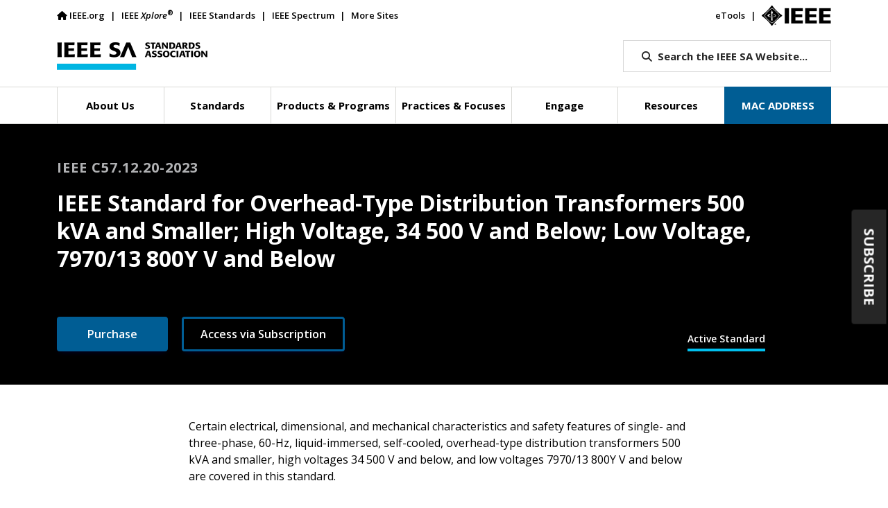

--- FILE ---
content_type: text/html; charset=UTF-8
request_url: https://standards.ieee.org/ieee/C57.12.20/7511/
body_size: 21069
content:

<!doctype html>
<html lang="en">
<head>
	<meta charset="utf-8">
	<meta name="viewport" content="width=device-width, initial-scale=1">
	<meta name="description" content="">
	<!-- fields for Cloudsearch -->
<meta name="title" content="IEEE SA - IEEE Standard for Overhead-Type Distribution Transformers 500 kVA and Smaller; High Voltage, 34 500 V and Below; Low Voltage, 7970/13 800Y V and Below"/>
<meta name="type" content="Standard"/>
<meta name="topic" content="Power and Energy"/>
<meta name="category" content=""/>
<meta name="description" content="Certain electrical, dimensional, and mechanical characteristics and safety features of single- and three-phase, 60-Hz, liquid-immersed, self-cooled, overhead-type distribution transformers 500 kVA and smaller, high voltages 34 500 V and below, and low voltages 7970/13 800Y V and below are covered in this standard."/>
<meta name="keywords" content="distribution transformer, IEEE C57.12.20&trade;, liquid, overhead, transformer"/>
<!-- Default OG Image -->
<meta property="og:image" content="https://standards.ieee.org/wp-content/uploads/2024/03/iStock-1413210242-DM-r1.jpg"/>
<!-- Projects/Standards -->
<meta name="Society" content="IEEE Power and Energy Society"/>
<meta name="StdRecNo" content="7511"/>
<meta name="Status" content="Active Standard"/>
<meta name="designation" content="IEEE C57.12.20-2023"/>

	
	
	
			<!-- v ieee cookie banner v -->
		<script src="https://cmp.osano.com/AzyzptTmRlqVd2LRf/5b89ff83-255a-489b-b1d7-925a53475ed0/osano.js"></script>
		<link rel="stylesheet" href="https://cookie-consent.ieee.org/ieee-cookie-banner.css" type="text/css"/>
		<!-- ^ ieee cookie banner ^ -->

		<!-- Google Tag Manager -->
		<script>(function(w,d,s,l,i){w[l]=w[l]||[];w[l].push({'gtm.start':
								new Date().getTime(),event:'gtm.js'});var f=d.getElementsByTagName(s)[0],
						j=d.createElement(s),dl=l!='dataLayer'?'&l='+l:'';j.async=true;j.src=
						'https://www.googletagmanager.com/gtm.js?id='+i+dl;f.parentNode.insertBefore(j,f);
				})(window,document,'script','dataLayer','GTM-MR8T843');</script>
		<!-- End Google Tag Manager -->
	
	<title>IEEE SA - IEEE C57.12.20-2023</title>
	<script type="text/javascript" src="https://cdns.gigya.com/js/gigya.js?apikey=3_ihC9k-currG51rxnDiN6bhiAzQy1-4zw1zOtNOrZ11jAxUhFRKPUrVKs553Kv7px"></script>
	<!--<link rel="icon" href="https://standards.ieee.org/wp-content/themes/ieee-sa-theme/ieee_favicon.ico">-->
	<link rel="apple-touch-icon" href="https://standards.ieee.org/wp-content/themes/ieee-sa-theme/ieee_apple_touch_icon.png">

	<link rel="preconnect" href="https://fonts.googleapis.com">
	<link rel="preconnect" href="https://fonts.gstatic.com" crossorigin>
	<link href="https://fonts.googleapis.com/css2?family=Open+Sans:ital,wght@0,400;0,500;0,600;0,700;0,800;1,400;1,600;1,700&display=swap" rel="stylesheet">

	<link href="https://cdn.jsdelivr.net/npm/bootstrap@5.1.3/dist/css/bootstrap.min.css" rel="stylesheet" integrity="sha384-1BmE4kWBq78iYhFldvKuhfTAU6auU8tT94WrHftjDbrCEXSU1oBoqyl2QvZ6jIW3" crossorigin="anonymous">
		<link href="https://standards.ieee.org/wp-content/themes/ieee-sa-theme/style.css" rel="stylesheet">

	<meta name='robots' content='index, follow, max-image-preview:large, max-snippet:-1, max-video-preview:-1' />
	<style>img:is([sizes="auto" i], [sizes^="auto," i]) { contain-intrinsic-size: 3000px 1500px }</style>
	
	<!-- This site is optimized with the Yoast SEO Premium plugin v26.7 (Yoast SEO v26.7) - https://yoast.com/wordpress/plugins/seo/ -->
	<meta property="og:locale" content="en_US" />
	<meta property="og:type" content="website" />
	<meta property="og:title" content="IEEE Standards Association" />
	<meta property="og:site_name" content="IEEE Standards Association" />
	<meta name="twitter:card" content="summary_large_image" />
	<meta name="twitter:title" content="IEEE Standards Association" />
	<meta name="twitter:site" content="@IEEESA" />
	<script type="application/ld+json" class="yoast-schema-graph">{"@context":"https://schema.org","@graph":[{"@type":"WebSite","@id":"https://standards.ieee.org/#website","url":"https://standards.ieee.org/","name":"IEEE Standards Association","description":"","publisher":{"@id":"https://standards.ieee.org/#organization"},"potentialAction":[{"@type":"SearchAction","target":{"@type":"EntryPoint","urlTemplate":"https://standards.ieee.org/?s={search_term_string}"},"query-input":{"@type":"PropertyValueSpecification","valueRequired":true,"valueName":"search_term_string"}}],"inLanguage":"en-US"},{"@type":"Organization","@id":"https://standards.ieee.org/#organization","name":"IEEE SA","url":"https://standards.ieee.org/","logo":{"@type":"ImageObject","inLanguage":"en-US","@id":"https://standards.ieee.org/#/schema/logo/image/","url":"https://standards.ieee.org/wp-content/uploads/import/ieeesa-logo.png","contentUrl":"https://standards.ieee.org/wp-content/uploads/import/ieeesa-logo.png","width":720,"height":432,"caption":"IEEE SA"},"image":{"@id":"https://standards.ieee.org/#/schema/logo/image/"},"sameAs":["https://x.com/IEEESA"]}]}</script>
	<!-- / Yoast SEO Premium plugin. -->


<link rel='dns-prefetch' href='//kit.fontawesome.com' />
		<style>
			.lazyload,
			.lazyloading {
				max-width: 100%;
			}
		</style>
		<script type="text/javascript">
/* <![CDATA[ */
window._wpemojiSettings = {"baseUrl":"https:\/\/s.w.org\/images\/core\/emoji\/16.0.1\/72x72\/","ext":".png","svgUrl":"https:\/\/s.w.org\/images\/core\/emoji\/16.0.1\/svg\/","svgExt":".svg","source":{"concatemoji":"https:\/\/standards.ieee.org\/wp-includes\/js\/wp-emoji-release.min.js?ver=6.8.3"}};
/*! This file is auto-generated */
!function(s,n){var o,i,e;function c(e){try{var t={supportTests:e,timestamp:(new Date).valueOf()};sessionStorage.setItem(o,JSON.stringify(t))}catch(e){}}function p(e,t,n){e.clearRect(0,0,e.canvas.width,e.canvas.height),e.fillText(t,0,0);var t=new Uint32Array(e.getImageData(0,0,e.canvas.width,e.canvas.height).data),a=(e.clearRect(0,0,e.canvas.width,e.canvas.height),e.fillText(n,0,0),new Uint32Array(e.getImageData(0,0,e.canvas.width,e.canvas.height).data));return t.every(function(e,t){return e===a[t]})}function u(e,t){e.clearRect(0,0,e.canvas.width,e.canvas.height),e.fillText(t,0,0);for(var n=e.getImageData(16,16,1,1),a=0;a<n.data.length;a++)if(0!==n.data[a])return!1;return!0}function f(e,t,n,a){switch(t){case"flag":return n(e,"\ud83c\udff3\ufe0f\u200d\u26a7\ufe0f","\ud83c\udff3\ufe0f\u200b\u26a7\ufe0f")?!1:!n(e,"\ud83c\udde8\ud83c\uddf6","\ud83c\udde8\u200b\ud83c\uddf6")&&!n(e,"\ud83c\udff4\udb40\udc67\udb40\udc62\udb40\udc65\udb40\udc6e\udb40\udc67\udb40\udc7f","\ud83c\udff4\u200b\udb40\udc67\u200b\udb40\udc62\u200b\udb40\udc65\u200b\udb40\udc6e\u200b\udb40\udc67\u200b\udb40\udc7f");case"emoji":return!a(e,"\ud83e\udedf")}return!1}function g(e,t,n,a){var r="undefined"!=typeof WorkerGlobalScope&&self instanceof WorkerGlobalScope?new OffscreenCanvas(300,150):s.createElement("canvas"),o=r.getContext("2d",{willReadFrequently:!0}),i=(o.textBaseline="top",o.font="600 32px Arial",{});return e.forEach(function(e){i[e]=t(o,e,n,a)}),i}function t(e){var t=s.createElement("script");t.src=e,t.defer=!0,s.head.appendChild(t)}"undefined"!=typeof Promise&&(o="wpEmojiSettingsSupports",i=["flag","emoji"],n.supports={everything:!0,everythingExceptFlag:!0},e=new Promise(function(e){s.addEventListener("DOMContentLoaded",e,{once:!0})}),new Promise(function(t){var n=function(){try{var e=JSON.parse(sessionStorage.getItem(o));if("object"==typeof e&&"number"==typeof e.timestamp&&(new Date).valueOf()<e.timestamp+604800&&"object"==typeof e.supportTests)return e.supportTests}catch(e){}return null}();if(!n){if("undefined"!=typeof Worker&&"undefined"!=typeof OffscreenCanvas&&"undefined"!=typeof URL&&URL.createObjectURL&&"undefined"!=typeof Blob)try{var e="postMessage("+g.toString()+"("+[JSON.stringify(i),f.toString(),p.toString(),u.toString()].join(",")+"));",a=new Blob([e],{type:"text/javascript"}),r=new Worker(URL.createObjectURL(a),{name:"wpTestEmojiSupports"});return void(r.onmessage=function(e){c(n=e.data),r.terminate(),t(n)})}catch(e){}c(n=g(i,f,p,u))}t(n)}).then(function(e){for(var t in e)n.supports[t]=e[t],n.supports.everything=n.supports.everything&&n.supports[t],"flag"!==t&&(n.supports.everythingExceptFlag=n.supports.everythingExceptFlag&&n.supports[t]);n.supports.everythingExceptFlag=n.supports.everythingExceptFlag&&!n.supports.flag,n.DOMReady=!1,n.readyCallback=function(){n.DOMReady=!0}}).then(function(){return e}).then(function(){var e;n.supports.everything||(n.readyCallback(),(e=n.source||{}).concatemoji?t(e.concatemoji):e.wpemoji&&e.twemoji&&(t(e.twemoji),t(e.wpemoji)))}))}((window,document),window._wpemojiSettings);
/* ]]> */
</script>
<style id='wp-emoji-styles-inline-css' type='text/css'>

	img.wp-smiley, img.emoji {
		display: inline !important;
		border: none !important;
		box-shadow: none !important;
		height: 1em !important;
		width: 1em !important;
		margin: 0 0.07em !important;
		vertical-align: -0.1em !important;
		background: none !important;
		padding: 0 !important;
	}
</style>
<link rel='stylesheet' id='wp-block-library-css' href='https://standards.ieee.org/wp-includes/css/dist/block-library/style.min.css?ver=6.8.3' type='text/css' media='all' />
<style id='classic-theme-styles-inline-css' type='text/css'>
/*! This file is auto-generated */
.wp-block-button__link{color:#fff;background-color:#32373c;border-radius:9999px;box-shadow:none;text-decoration:none;padding:calc(.667em + 2px) calc(1.333em + 2px);font-size:1.125em}.wp-block-file__button{background:#32373c;color:#fff;text-decoration:none}
</style>
<style id='wpengine-smart-search-filter-facet-style-inline-css' type='text/css'>
.wpengine-smart-dropdown-facet .wpengine-smart-search-dropdown-facet__label{color:var(--wp--preset--color--contrast,inherit);display:block;font-size:var(--wp--preset--font-size--medium,1rem);font-weight:600;margin-bottom:.5rem}.wpengine-smart-dropdown-facet .wpengine-smart-dropdown-facet__fields{display:flex;flex:auto;flex-wrap:nowrap;max-width:100%}.wpengine-smart-dropdown-facet .wpengine-smart-dropdown-facet__field{-webkit-appearance:none;appearance:none;background-color:var(--wp--preset--color--base,#fff);background-image:url("data:image/svg+xml;utf8,<svg xmlns=\"http://www.w3.org/2000/svg\" width=\"12\" height=\"8\" viewBox=\"0 0 12 8\"><path fill=\"%23949494\" d=\"M1.41 0L6 4.59L10.59 0L12 1.41l-6 6l-6-6z\"/></svg>");background-position:right .625rem center;background-repeat:no-repeat;border:var(--wp--custom--input-border-width,1px) solid var(--wp--custom--input-border-color,#949494);border-radius:var(--wp--custom--input-border-radius,4px);color:var(--wp--preset--color--contrast,inherit);cursor:pointer;flex-grow:var(--wp--custom--input-flex-grow,1);font-size:var(--wp--preset--font-size--small,.875rem);min-height:var(--wp--custom--input-min-height,2.5em);padding:var(--wp--custom--input--padding,.625rem);padding-right:2.25rem;transition:border-color .15s ease-in-out;width:var(--wp--custom--input-width,100%)}.wpengine-smart-dropdown-facet .wpengine-smart-dropdown-facet__field:hover{border-color:var(--wp--preset--color--contrast,#666)}.wpengine-smart-dropdown-facet .wpengine-smart-dropdown-facet__field:focus{outline:2px solid var(--wp--preset--color--primary,#007cba);outline-offset:2px}.wpengine-smart-dropdown-facet .wpengine-smart-dropdown-facet__field:disabled{cursor:not-allowed;opacity:.5}.wpengine-smart-dropdown-facet .wpengine-smart-dropdown-facet__apply-button{margin-top:1rem;width:100%}.wpengine-smart-checkbox-facet .wpengine-smart-search-checkbox-facet__label{color:var(--wp--preset--color--contrast,inherit);display:block;font-size:var(--wp--preset--font-size--medium,1rem);font-weight:600;margin:0 0 .75rem}.wpengine-smart-checkbox-facet .wpengine-smart-checkbox-facet__search{margin-bottom:.75rem}.wpengine-smart-checkbox-facet .wpengine-smart-checkbox-facet__search .wpengine-smart-checkbox-facet__search-input{-webkit-appearance:none;appearance:none;background-color:var(--wp--preset--color--base,#fff);border:var(--wp--custom--input-border-width,1px) solid var(--wp--custom--input-border-color,#949494);border-radius:var(--wp--custom--input-border-radius,4px);box-sizing:border-box;color:var(--wp--preset--color--contrast,inherit);font-size:var(--wp--preset--font-size--small,.875rem);max-width:100%;min-height:var(--wp--custom--input-min-height,2.5em);padding:var(--wp--custom--input--padding,.625rem);transition:border-color .15s ease-in-out;width:100%}.wpengine-smart-checkbox-facet .wpengine-smart-checkbox-facet__search .wpengine-smart-checkbox-facet__search-input::placeholder{color:var(--wp--preset--color--contrast-3,#999);opacity:1}.wpengine-smart-checkbox-facet .wpengine-smart-checkbox-facet__search .wpengine-smart-checkbox-facet__search-input:hover{border-color:var(--wp--preset--color--contrast,#666)}.wpengine-smart-checkbox-facet .wpengine-smart-checkbox-facet__search .wpengine-smart-checkbox-facet__search-input:focus{outline:2px solid var(--wp--preset--color--primary,#007cba);outline-offset:2px}.wpengine-smart-checkbox-facet .wpengine-smart-checkbox-facet__fields{display:flex;flex-direction:column;gap:var(--wp--custom--checkbox-gap,.5rem);max-width:100%;padding:.25rem 0}.wpengine-smart-checkbox-facet .wpengine-smart-checkbox-facet__fields.scrollable{overflow-y:auto;padding-right:.25rem}.wpengine-smart-checkbox-facet .wpengine-smart-checkbox-facet__fields.scrollable::-webkit-scrollbar{width:8px}.wpengine-smart-checkbox-facet .wpengine-smart-checkbox-facet__fields.scrollable::-webkit-scrollbar-track{background:var(--wp--preset--color--base-2,#f0f0f0);border-radius:4px}.wpengine-smart-checkbox-facet .wpengine-smart-checkbox-facet__fields.scrollable::-webkit-scrollbar-thumb{background:var(--wp--preset--color--contrast-3,#999);border-radius:4px}.wpengine-smart-checkbox-facet .wpengine-smart-checkbox-facet__fields.scrollable::-webkit-scrollbar-thumb:hover{background:var(--wp--preset--color--contrast-2,#666)}.wpengine-smart-checkbox-facet .wpengine-smart-checkbox-facet__fields>div:only-child{color:var(--wp--preset--color--contrast-2,#666);font-size:var(--wp--preset--font-size--small,.875rem);font-style:italic;padding:1rem;text-align:center}.wpengine-smart-checkbox-facet .wpengine-smart-checkbox-facet__field{align-items:center;border-radius:var(--wp--custom--checkbox-border-radius,4px);display:flex;padding:.375rem .5rem;transition:background-color .15s ease-in-out}.wpengine-smart-checkbox-facet .wpengine-smart-checkbox-facet__field:hover{background-color:var(--wp--preset--color--base-2,#f5f5f5)}.wpengine-smart-checkbox-facet .wpengine-smart-checkbox-facet__field label{align-items:center;color:var(--wp--preset--color--contrast,inherit);cursor:pointer;display:flex;font-size:var(--wp--preset--font-size--small,.875rem);line-height:1.5;margin:0;-webkit-user-select:none;user-select:none;width:100%}.wpengine-smart-checkbox-facet .wpengine-smart-checkbox-facet__field input[type=checkbox]{appearance:none;-webkit-appearance:none;-moz-appearance:none;background-color:var(--wp--preset--color--base,#fff);border:var(--wp--custom--input-border-width,1px) solid var(--wp--custom--input-border-color,#949494);border-radius:var(--wp--custom--checkbox-border-radius,4px);cursor:pointer;flex-shrink:0;height:1.125rem;margin:0 .625rem 0 0;position:relative;transition:all .15s ease-in-out;width:1.125rem}.wpengine-smart-checkbox-facet .wpengine-smart-checkbox-facet__field input[type=checkbox]:hover{border-color:var(--wp--preset--color--contrast,#666)}.wpengine-smart-checkbox-facet .wpengine-smart-checkbox-facet__field input[type=checkbox]:checked{background-color:var(--wp--preset--color--primary,#007cba);border-color:var(--wp--preset--color--primary,#007cba)}.wpengine-smart-checkbox-facet .wpengine-smart-checkbox-facet__field input[type=checkbox]:checked:after{border-width:medium;border-bottom:2px solid var(--wp--preset--color--base,#fff);border-left:0 solid var(--wp--preset--color--base,#fff);border-right:2px solid var(--wp--preset--color--base,#fff);border-top:0 solid var(--wp--preset--color--base,#fff);content:"";height:.5625rem;left:50%;position:absolute;top:50%;transform:translate(-50%,-50%) rotate(45deg);width:.3125rem}.wpengine-smart-checkbox-facet .wpengine-smart-checkbox-facet__field input[type=checkbox]:focus{outline:2px solid var(--wp--preset--color--primary,#007cba);outline-offset:2px}.wpengine-smart-checkbox-facet .wpengine-smart-checkbox-facet__field input[type=checkbox]:disabled{cursor:not-allowed;opacity:.5}.wpengine-smart-checkbox-facet .wpengine-smart-checkbox-facet__apply-button{margin-top:1rem;width:100%}

</style>
<style id='wpengine-smart-search-active-filters-facet-style-inline-css' type='text/css'>
.active-filters-block{background:#f9fafb;border:1px solid #e5e7eb;border-radius:.5rem;font-family:sans-serif;margin-bottom:1rem;padding:1rem}.active-filters-header{align-items:center;display:flex;justify-content:space-between;margin-bottom:1rem}.active-filters-header h4{color:#111827;font-size:var(--wp--preset--font-size--medium);font-weight:600;margin:0}.header-actions{display:flex;gap:.5rem}.clear-all{align-items:center;background:#ededed;border:1px solid #4b4b4b;border-radius:15px;cursor:pointer;display:flex;font-size:var(--wp--preset--font-size--small);height:10px;justify-content:center;padding:15px}.clear-all:hover{background:#a6a6a6;box-shadow:0 4px 8px #00000026}.clear-all:focus{outline:none}.hide-filters{align-items:center;background:#ededed;border:1px solid #4b4b4b;border-radius:15px;cursor:pointer;display:flex;font-size:var(--wp--preset--font-size--small);height:10px;justify-content:center;padding:15px}.hide-filters:hover{background:#a6a6a6;box-shadow:0 4px 8px #00000026}.hide-filters:focus{outline:none}.dashicons{margin-left:-5px;margin-right:3px}.text{color:#333}.active-filters-list{list-style:none;margin:0;padding:0}.active-filter{background:#fff;border:1px solid #e5e7eb;border-radius:.375rem;display:flex;flex-wrap:wrap;gap:.5rem;margin-bottom:.5rem;padding:.5rem}.filter-name{cursor:default;display:flex;font-weight:var(--wp--preset--font-weight--semi-bold,700);height:10px;margin:5px 0 0 5px;padding:6px}.filter-name,.filter-value{align-items:center;color:#374151;font-size:var(--wp--preset--font-size--small)}.filter-value{background:#ededed;border:1px solid #4b4b4b;border-radius:9999px;font-weight:var(--wp--preset--font-weight--regular,300);margin-left:.5rem;padding:.25rem .5rem;text-transform:capitalize}.remove-filter{background:none;border:none;color:#000;cursor:pointer;font-size:var(--wp--preset--font-size--small);line-height:1}.remove-filter:hover{color:#dc2626}.remove-filter:focus{outline:none}

</style>
<style id='font-awesome-svg-styles-default-inline-css' type='text/css'>
.svg-inline--fa {
  display: inline-block;
  height: 1em;
  overflow: visible;
  vertical-align: -.125em;
}
</style>
<link rel='stylesheet' id='font-awesome-svg-styles-css' href='https://standards.ieee.org/wp-content/uploads/font-awesome/v6.7.2/css/svg-with-js.css' type='text/css' media='all' />
<style id='font-awesome-svg-styles-inline-css' type='text/css'>
   .wp-block-font-awesome-icon svg::before,
   .wp-rich-text-font-awesome-icon svg::before {content: unset;}
</style>
<style id='global-styles-inline-css' type='text/css'>
:root{--wp--preset--aspect-ratio--square: 1;--wp--preset--aspect-ratio--4-3: 4/3;--wp--preset--aspect-ratio--3-4: 3/4;--wp--preset--aspect-ratio--3-2: 3/2;--wp--preset--aspect-ratio--2-3: 2/3;--wp--preset--aspect-ratio--16-9: 16/9;--wp--preset--aspect-ratio--9-16: 9/16;--wp--preset--color--black: #000000;--wp--preset--color--cyan-bluish-gray: #abb8c3;--wp--preset--color--white: #ffffff;--wp--preset--color--pale-pink: #f78da7;--wp--preset--color--vivid-red: #cf2e2e;--wp--preset--color--luminous-vivid-orange: #ff6900;--wp--preset--color--luminous-vivid-amber: #fcb900;--wp--preset--color--light-green-cyan: #7bdcb5;--wp--preset--color--vivid-green-cyan: #00d084;--wp--preset--color--pale-cyan-blue: #8ed1fc;--wp--preset--color--vivid-cyan-blue: #0693e3;--wp--preset--color--vivid-purple: #9b51e0;--wp--preset--gradient--vivid-cyan-blue-to-vivid-purple: linear-gradient(135deg,rgba(6,147,227,1) 0%,rgb(155,81,224) 100%);--wp--preset--gradient--light-green-cyan-to-vivid-green-cyan: linear-gradient(135deg,rgb(122,220,180) 0%,rgb(0,208,130) 100%);--wp--preset--gradient--luminous-vivid-amber-to-luminous-vivid-orange: linear-gradient(135deg,rgba(252,185,0,1) 0%,rgba(255,105,0,1) 100%);--wp--preset--gradient--luminous-vivid-orange-to-vivid-red: linear-gradient(135deg,rgba(255,105,0,1) 0%,rgb(207,46,46) 100%);--wp--preset--gradient--very-light-gray-to-cyan-bluish-gray: linear-gradient(135deg,rgb(238,238,238) 0%,rgb(169,184,195) 100%);--wp--preset--gradient--cool-to-warm-spectrum: linear-gradient(135deg,rgb(74,234,220) 0%,rgb(151,120,209) 20%,rgb(207,42,186) 40%,rgb(238,44,130) 60%,rgb(251,105,98) 80%,rgb(254,248,76) 100%);--wp--preset--gradient--blush-light-purple: linear-gradient(135deg,rgb(255,206,236) 0%,rgb(152,150,240) 100%);--wp--preset--gradient--blush-bordeaux: linear-gradient(135deg,rgb(254,205,165) 0%,rgb(254,45,45) 50%,rgb(107,0,62) 100%);--wp--preset--gradient--luminous-dusk: linear-gradient(135deg,rgb(255,203,112) 0%,rgb(199,81,192) 50%,rgb(65,88,208) 100%);--wp--preset--gradient--pale-ocean: linear-gradient(135deg,rgb(255,245,203) 0%,rgb(182,227,212) 50%,rgb(51,167,181) 100%);--wp--preset--gradient--electric-grass: linear-gradient(135deg,rgb(202,248,128) 0%,rgb(113,206,126) 100%);--wp--preset--gradient--midnight: linear-gradient(135deg,rgb(2,3,129) 0%,rgb(40,116,252) 100%);--wp--preset--font-size--small: 13px;--wp--preset--font-size--medium: 20px;--wp--preset--font-size--large: 36px;--wp--preset--font-size--x-large: 42px;--wp--preset--spacing--20: 0.44rem;--wp--preset--spacing--30: 0.67rem;--wp--preset--spacing--40: 1rem;--wp--preset--spacing--50: 1.5rem;--wp--preset--spacing--60: 2.25rem;--wp--preset--spacing--70: 3.38rem;--wp--preset--spacing--80: 5.06rem;--wp--preset--shadow--natural: 6px 6px 9px rgba(0, 0, 0, 0.2);--wp--preset--shadow--deep: 12px 12px 50px rgba(0, 0, 0, 0.4);--wp--preset--shadow--sharp: 6px 6px 0px rgba(0, 0, 0, 0.2);--wp--preset--shadow--outlined: 6px 6px 0px -3px rgba(255, 255, 255, 1), 6px 6px rgba(0, 0, 0, 1);--wp--preset--shadow--crisp: 6px 6px 0px rgba(0, 0, 0, 1);}:where(.is-layout-flex){gap: 0.5em;}:where(.is-layout-grid){gap: 0.5em;}body .is-layout-flex{display: flex;}.is-layout-flex{flex-wrap: wrap;align-items: center;}.is-layout-flex > :is(*, div){margin: 0;}body .is-layout-grid{display: grid;}.is-layout-grid > :is(*, div){margin: 0;}:where(.wp-block-columns.is-layout-flex){gap: 2em;}:where(.wp-block-columns.is-layout-grid){gap: 2em;}:where(.wp-block-post-template.is-layout-flex){gap: 1.25em;}:where(.wp-block-post-template.is-layout-grid){gap: 1.25em;}.has-black-color{color: var(--wp--preset--color--black) !important;}.has-cyan-bluish-gray-color{color: var(--wp--preset--color--cyan-bluish-gray) !important;}.has-white-color{color: var(--wp--preset--color--white) !important;}.has-pale-pink-color{color: var(--wp--preset--color--pale-pink) !important;}.has-vivid-red-color{color: var(--wp--preset--color--vivid-red) !important;}.has-luminous-vivid-orange-color{color: var(--wp--preset--color--luminous-vivid-orange) !important;}.has-luminous-vivid-amber-color{color: var(--wp--preset--color--luminous-vivid-amber) !important;}.has-light-green-cyan-color{color: var(--wp--preset--color--light-green-cyan) !important;}.has-vivid-green-cyan-color{color: var(--wp--preset--color--vivid-green-cyan) !important;}.has-pale-cyan-blue-color{color: var(--wp--preset--color--pale-cyan-blue) !important;}.has-vivid-cyan-blue-color{color: var(--wp--preset--color--vivid-cyan-blue) !important;}.has-vivid-purple-color{color: var(--wp--preset--color--vivid-purple) !important;}.has-black-background-color{background-color: var(--wp--preset--color--black) !important;}.has-cyan-bluish-gray-background-color{background-color: var(--wp--preset--color--cyan-bluish-gray) !important;}.has-white-background-color{background-color: var(--wp--preset--color--white) !important;}.has-pale-pink-background-color{background-color: var(--wp--preset--color--pale-pink) !important;}.has-vivid-red-background-color{background-color: var(--wp--preset--color--vivid-red) !important;}.has-luminous-vivid-orange-background-color{background-color: var(--wp--preset--color--luminous-vivid-orange) !important;}.has-luminous-vivid-amber-background-color{background-color: var(--wp--preset--color--luminous-vivid-amber) !important;}.has-light-green-cyan-background-color{background-color: var(--wp--preset--color--light-green-cyan) !important;}.has-vivid-green-cyan-background-color{background-color: var(--wp--preset--color--vivid-green-cyan) !important;}.has-pale-cyan-blue-background-color{background-color: var(--wp--preset--color--pale-cyan-blue) !important;}.has-vivid-cyan-blue-background-color{background-color: var(--wp--preset--color--vivid-cyan-blue) !important;}.has-vivid-purple-background-color{background-color: var(--wp--preset--color--vivid-purple) !important;}.has-black-border-color{border-color: var(--wp--preset--color--black) !important;}.has-cyan-bluish-gray-border-color{border-color: var(--wp--preset--color--cyan-bluish-gray) !important;}.has-white-border-color{border-color: var(--wp--preset--color--white) !important;}.has-pale-pink-border-color{border-color: var(--wp--preset--color--pale-pink) !important;}.has-vivid-red-border-color{border-color: var(--wp--preset--color--vivid-red) !important;}.has-luminous-vivid-orange-border-color{border-color: var(--wp--preset--color--luminous-vivid-orange) !important;}.has-luminous-vivid-amber-border-color{border-color: var(--wp--preset--color--luminous-vivid-amber) !important;}.has-light-green-cyan-border-color{border-color: var(--wp--preset--color--light-green-cyan) !important;}.has-vivid-green-cyan-border-color{border-color: var(--wp--preset--color--vivid-green-cyan) !important;}.has-pale-cyan-blue-border-color{border-color: var(--wp--preset--color--pale-cyan-blue) !important;}.has-vivid-cyan-blue-border-color{border-color: var(--wp--preset--color--vivid-cyan-blue) !important;}.has-vivid-purple-border-color{border-color: var(--wp--preset--color--vivid-purple) !important;}.has-vivid-cyan-blue-to-vivid-purple-gradient-background{background: var(--wp--preset--gradient--vivid-cyan-blue-to-vivid-purple) !important;}.has-light-green-cyan-to-vivid-green-cyan-gradient-background{background: var(--wp--preset--gradient--light-green-cyan-to-vivid-green-cyan) !important;}.has-luminous-vivid-amber-to-luminous-vivid-orange-gradient-background{background: var(--wp--preset--gradient--luminous-vivid-amber-to-luminous-vivid-orange) !important;}.has-luminous-vivid-orange-to-vivid-red-gradient-background{background: var(--wp--preset--gradient--luminous-vivid-orange-to-vivid-red) !important;}.has-very-light-gray-to-cyan-bluish-gray-gradient-background{background: var(--wp--preset--gradient--very-light-gray-to-cyan-bluish-gray) !important;}.has-cool-to-warm-spectrum-gradient-background{background: var(--wp--preset--gradient--cool-to-warm-spectrum) !important;}.has-blush-light-purple-gradient-background{background: var(--wp--preset--gradient--blush-light-purple) !important;}.has-blush-bordeaux-gradient-background{background: var(--wp--preset--gradient--blush-bordeaux) !important;}.has-luminous-dusk-gradient-background{background: var(--wp--preset--gradient--luminous-dusk) !important;}.has-pale-ocean-gradient-background{background: var(--wp--preset--gradient--pale-ocean) !important;}.has-electric-grass-gradient-background{background: var(--wp--preset--gradient--electric-grass) !important;}.has-midnight-gradient-background{background: var(--wp--preset--gradient--midnight) !important;}.has-small-font-size{font-size: var(--wp--preset--font-size--small) !important;}.has-medium-font-size{font-size: var(--wp--preset--font-size--medium) !important;}.has-large-font-size{font-size: var(--wp--preset--font-size--large) !important;}.has-x-large-font-size{font-size: var(--wp--preset--font-size--x-large) !important;}
:where(.wp-block-post-template.is-layout-flex){gap: 1.25em;}:where(.wp-block-post-template.is-layout-grid){gap: 1.25em;}
:where(.wp-block-columns.is-layout-flex){gap: 2em;}:where(.wp-block-columns.is-layout-grid){gap: 2em;}
:root :where(.wp-block-pullquote){font-size: 1.5em;line-height: 1.6;}
</style>
<link rel='stylesheet' id='ieee-cloudsearch-css-css' href='https://standards.ieee.org/wp-content/themes/ieee-sa-theme/ieee-sa/cloudsearch/css/ieee-cloudsearch.css?time=20240517&#038;ver=6.8.3' type='text/css' media='all' />
<link rel='stylesheet' id='ieee-widget-css-css' href='https://standards.ieee.org/wp-content/themes/ieee-sa-theme/ieee-sa/widgets/css/widgets.css?time=20240329&#038;ver=6.8.3' type='text/css' media='all' />
<link rel='stylesheet' id='ieee-color-book-css-css' href='https://standards.ieee.org/wp-content/themes/ieee-sa-theme/ieee-sa/color-books/color-books.css?time=20230920&#038;ver=6.8.3' type='text/css' media='all' />
<link rel='stylesheet' id='ieee-print-css-css' href='https://standards.ieee.org/wp-content/themes/ieee-sa-theme/print.css?time=20250508&#038;ver=6.8.3' type='text/css' media='print' />
<link rel='stylesheet' id='subscribe-forms-css-css' href='https://standards.ieee.org/wp-content/plugins/easy-social-share-buttons3/assets/modules/subscribe-forms.min.css?ver=10.7.1' type='text/css' media='all' />
<link rel='stylesheet' id='easy-social-share-buttons-css' href='https://standards.ieee.org/wp-content/plugins/easy-social-share-buttons3/assets/css/easy-social-share-buttons.min.css?ver=10.7.1' type='text/css' media='all' />
<style id='easy-social-share-buttons-inline-css' type='text/css'>
.essb_links .essb_link_mastodon { --essb-network: #6364ff;}.essb_links.essb_share .essb_link_facebook a:hover, .essb_links .essb_link_facebook a:focus{background-color:#3b5998!important;}.essb_links.essb_share .essb_link_twitter a:hover, .essb_links .essb_link_twitter a:focus{background-color:#1da1f2!important;}.essb_links.essb_share .essb_link_linkedin a:hover, .essb_links .essb_link_linkedin a:focus{background-color:#0072b1!important;}.essb_links.essb_share .essb_link_mail a:hover, .essb_links .essb_link_mail a:focus{background-color:#57595d!important;}
</style>
<script type="text/javascript" src="https://standards.ieee.org/wp-includes/js/jquery/jquery.min.js?ver=3.7.1" id="jquery-core-js"></script>
<script type="text/javascript" src="https://standards.ieee.org/wp-includes/js/jquery/jquery-migrate.min.js?ver=3.4.1" id="jquery-migrate-js"></script>
<script type="text/javascript" id="ieee-cloudsearch-js-js-extra">
/* <![CDATA[ */
var ieee_ajax_object = {"ajax_url":"https:\/\/standards.ieee.org\/wp-admin\/admin-ajax.php"};
/* ]]> */
</script>
<script type="text/javascript" src="https://standards.ieee.org/wp-content/themes/ieee-sa-theme/ieee-sa/cloudsearch/js/ieee-cloudsearch.js?time=20240517&amp;ver=6.8.3" id="ieee-cloudsearch-js-js"></script>
<script type="text/javascript" id="ieee-wpes-js-js-extra">
/* <![CDATA[ */
var ieee_ajax_object = {"ajax_url":"https:\/\/standards.ieee.org\/wp-admin\/admin-ajax.php"};
/* ]]> */
</script>
<script type="text/javascript" src="https://standards.ieee.org/wp-content/themes/ieee-sa-theme/ieee-sa/wp-engine-search/js/wp-engine-search.js?time=20250505&amp;ver=6.8.3" id="ieee-wpes-js-js"></script>
<script type="text/javascript" src="https://standards.ieee.org/wp-content/themes/ieee-sa-theme/ieee-sa/widgets/js/ieee-widgets.js?time=20240329&amp;ver=6.8.3" id="ieee-widget-js-js"></script>
<script type="text/javascript" id="ieee-color-book-scripts-js-extra">
/* <![CDATA[ */
var ieee_ajax_object = {"ajax_url":"https:\/\/standards.ieee.org\/wp-admin\/admin-ajax.php"};
/* ]]> */
</script>
<script type="text/javascript" src="https://standards.ieee.org/wp-content/themes/ieee-sa-theme/ieee-sa/color-books/color-books.js?time=20230920&amp;ver=6.8.3" id="ieee-color-book-scripts-js"></script>
<script type="text/javascript" id="ieee-recent-standards-scripts-js-extra">
/* <![CDATA[ */
var ieee_ajax_object = {"ajax_url":"https:\/\/standards.ieee.org\/wp-admin\/admin-ajax.php"};
/* ]]> */
</script>
<script type="text/javascript" src="https://standards.ieee.org/wp-content/themes/ieee-sa-theme/ieee-sa/recent-standards/recent-standards.js?time=20250319&amp;ver=6.8.3" id="ieee-recent-standards-scripts-js"></script>
<script type="text/javascript" id="ieee-sa-scripts-js-extra">
/* <![CDATA[ */
var ieee_ajax_object = {"ajax_url":"https:\/\/standards.ieee.org\/wp-admin\/admin-ajax.php"};
/* ]]> */
</script>
<script type="text/javascript" src="https://standards.ieee.org/wp-content/themes/ieee-sa-theme/ieee-sa/js/ieee-sa.js?time=20250508&amp;ver=6.8.3" id="ieee-sa-scripts-js"></script>
<script type="text/javascript" src="https://standards.ieee.org/wp-content/themes/ieee-sa-theme/ieee-sa/js/marketo.js?ver=6.8.3" id="ieee-marketo-js"></script>
<script defer crossorigin="anonymous" type="text/javascript" src="https://kit.fontawesome.com/3182722a43.js" id="font-awesome-official-js"></script>
<script></script><link rel="https://api.w.org/" href="https://standards.ieee.org/wp-json/" /><meta name="cdp-version" content="1.5.0" /><meta name="silktide-cms" content="UBQppDnTzJE+buHaTeYo0b+DpIs6IKovBptxs4syG6a9nd0mXRJx6MhcOK+/cLMKxgdE322tT0MHC3UxClT/QWLsz7Pvcjl/5LT3KfPY7BIqnxkFzqwH/7fwYEDD8wi9+xb1L/lkH+vI2XAO6czDKQpVsRhbCrk1vJGy0Aflr36pyedachWvFuuRGw9S3Bia" />
<meta name="tec-api-version" content="v1"><meta name="tec-api-origin" content="https://standards.ieee.org"><link rel="alternate" href="https://standards.ieee.org/wp-json/tribe/events/v1/" />		<script>
			document.documentElement.className = document.documentElement.className.replace('no-js', 'js');
		</script>
		<meta name="generator" content="Powered by WPBakery Page Builder - drag and drop page builder for WordPress."/>
<link rel="icon" href="https://standards.ieee.org/wp-content/uploads/2024/10/android-chrome-512x512-1-150x150.png" sizes="32x32" />
<link rel="icon" href="https://standards.ieee.org/wp-content/uploads/2024/10/android-chrome-512x512-1-300x300.png" sizes="192x192" />
<link rel="apple-touch-icon" href="https://standards.ieee.org/wp-content/uploads/2024/10/android-chrome-512x512-1-300x300.png" />
<meta name="msapplication-TileImage" content="https://standards.ieee.org/wp-content/uploads/2024/10/android-chrome-512x512-1-300x300.png" />
<noscript><style> .wpb_animate_when_almost_visible { opacity: 1; }</style></noscript>
</head>
<body class="blog wp-theme-ieee-sa-theme tribe-no-js essb-10.7.1 wpb-js-composer js-comp-ver-8.7.2 vc_responsive" >
	<!-- Google Tag Manager (noscript) -->
	<noscript><iframe src="https://www.googletagmanager.com/ns.html?id=GTM-MR8T843" height="0" width="0" style="display:none;visibility:hidden" loading="lazy"></iframe></noscript>
	<!-- End Google Tag Manager (noscript) -->
	<header>
		<section id="top-bar">
			<div class="container">
				<div class="row">
					<div class="col-10 col-lg-9 d-none d-md-block">
						<ul class="nav top-bar top-bar-left" role="navigation" aria-label="Global left">
							<li class="nav-item"><a class="nav-link" href="https://www.ieee.org/" target="_blank" title="IEEE.org"><i class="nav-icon fa fa-home"></i>IEEE.org</a></li>
							<li class="nav-item"><a class="nav-link" href="https://ieeexplore.ieee.org/Xplore/home.jsp" target="_blank" title="IEEE Xplore&reg;">IEEE <em>Xplore</em><sup>&reg;</sup></a></li>
							<li class="nav-item"><a class="nav-link" href="https://standards.ieee.org/" target="_blank" title="IEEE Standards">IEEE Standards</a></li>
							<li class="nav-item"><a class="nav-link" href="https://spectrum.ieee.org/" target="_blank" title="IEEE Spectrum">IEEE Spectrum</a></li>
							<li class="nav-item"><a class="nav-link" href="https://www.ieee.org/sitemap.html" target="_blank" title="More Sites">More Sites</a></li>
						</ul> <!-- /.nav .top-bar-left -->
					</div> <!-- /.col-10 .col-lg-9 .d-none .d-md-block -->
					<div class="col-2 col-lg-3 d-none d-md-block">
						<ul class="nav top-bar top-bar-right" role="navigation" aria-label="Global right">
							<li class="nav-item"><a class="nav-link" href="/development/etools/" title="eTools">eTools</a></li>
							<li class="nav-item"><a class="nav-link logo-link ieee" href="https://www.ieee.org/" title="Visit IEEE.org">IEEE.org</a></li>
						</ul> <!-- /.nav .top-bar-right -->
					</div> <!-- /.col-2 .col-lg-3 .d-none .d-md-block -->
				</div> <!-- /.row -->
			</div> <!-- /.container -->
		</section> <!-- /#top-bar -->

		<section id="masthead">
			<div class="container">
				<div class="row">
					<div class="col-12 col-sm-6">
						<div id="primary-logo" class="logo">
							<a class="logo-link" href="/" title="IEEE Standards Association"><img src="https://standards.ieee.org/wp-content/themes/ieee-sa-theme/img/ieee-sa-logo2x.png" alt="IEEE Standards Association logo" loading="lazy"></a>
						</div> <!-- /#primary-logo .logo -->
					</div> <!-- /.col-12 .col-sm-6 -->
					<div class="col-6 d-none d-sm-block">
						<div class="btn-group float-end d-none d-lg-block search">
							<div id="search-input-wrapper" data-test="123" class="search-input-wrapper collapse collapse-horizontal">
								<form id="search" class="form-inline" action="https://standards.ieee.org/search/" method="get">
									<button class="btn" type="submit" aria-label="Click/Tap to Execute the Search Functionality." id="search-form-magnifying-glass"><i class="fa fa-search" style="color:#000000;-webkit-text-stroke: 1.5px;font-size:1.25rem;"></i></button>
									<input class="form-control" type="text" placeholder="What are you looking for?" autofocus="autofocus" autocomplete="off" name="q" id="q" aria-label="What are you looking for?">
									<div class="container search-ux-menu">
										<div class="row search-ux-menu-row">
											<div class="col-12 col-md-4 mt-2 p-3 test-arrow-link">
												<h2 class="h6">Featured Links</h2>
												<div class="menu-featured-links-search-container"><ul id="menu-featured-links-search" class="search-ux-menu-col"><li class="mb-2" id="menu-item-19417" class="menu-item menu-item-type-post_type menu-item-object-page menu-item-19417"><a class="arrow-link text-decoration-none" href="https://standards.ieee.org/products-programs/icap/">IEEE Conformity Assessment Program (ICAP)</a></li>
<li class="mb-2" id="menu-item-19418" class="menu-item menu-item-type-post_type menu-item-object-page menu-item-19418"><a class="arrow-link text-decoration-none" href="https://standards.ieee.org/about/membership/organizations/">IEEE SA Entity Membership</a></li>
<li class="mb-2" id="menu-item-19419" class="menu-item menu-item-type-custom menu-item-object-custom menu-item-19419"><a class="arrow-link text-decoration-none" target="_blank" href="https://sagroups.ieee.org/planetpositive2030/our-work/">Strong Sustainability by Design: IEEE Planet Positive 2030</a></li>
</ul></div>											</div>
											<div class="col-12 col-md-4 mt-2 p-3 test-arrow-link">
												<h2 class="h6">Quick Links</h2>
												<div class="menu-quick-links-search-container"><ul id="menu-quick-links-search" class="search-ux-menu-col"><li class="mb-2" id="menu-item-18834" class="menu-item menu-item-type-post_type menu-item-object-page menu-item-18834"><a class="arrow-link text-decoration-none" href="https://standards.ieee.org/standard/">Search Standards</a></li>
<li class="mb-2" id="menu-item-18835" class="menu-item menu-item-type-post_type menu-item-object-page menu-item-18835"><a class="arrow-link text-decoration-none" href="https://standards.ieee.org/access-standards/">Access Standards</a></li>
<li class="mb-2" id="menu-item-18836" class="menu-item menu-item-type-post_type menu-item-object-page menu-item-18836"><a class="arrow-link text-decoration-none" href="https://standards.ieee.org/about/membership/">IEEE SA Membership</a></li>
</ul></div>											</div>
											<div class="col-12 col-md-4 mt-2 p-3 test-arrow-link">
												<h2 class="h6">Most Viewed Pages</h2>
												<ul class="list-unstyled search-ux-menu-col"><li aria-level="1" class="mb-2"><a href="https://standards.ieee.org/search/" style="text-decoration:none" class="arrow-link" title="Search">Search</a></li><li aria-level="1" class="mb-2"><a href="https://standards.ieee.org/" style="text-decoration:none" class="arrow-link" title="Home">Home</a></li><li aria-level="1" class="mb-2"><a href="https://standards.ieee.org/products-programs/regauth/" style="text-decoration:none" class="arrow-link" title="Registration Authority">Registration Authority</a></li></ul>											</div>
										</div>
									</div>
								</form> <!-- /#search .form-inline -->
							</div> <!-- /#search-input-wrapper -->
							<button id="masthead-search-button" class="btn btn-md search-bar-toggle" type="button" data-bs-toggle="collapse" data-bs-target="#search-input-wrapper" aria-expanded="false" aria-controls="search-input-wrapper" aria-label="Click/Tap to Toggle the Search."><i class="fa fa-search"></i><span class="mx-2" id="search-bar-text" style="height:54px">Search the IEEE SA Website...</span></button>
						</div> <!-- /.btn-group .float-end .d-none .d-md-block .search -->
						<div id="secondary-logo" class="d-lg-none logo">
							<a class="logo-link" href="https://www.ieee.org/" title="Visit IEEE.org"><img src="https://standards.ieee.org/wp-content/themes/ieee-sa-theme/img/ieee-logo2x.png" alt="IEEE logo" loading="lazy"></a>
						</div> <!-- /#secondary-logo .d-lg-none .logo -->
					</div> <!-- /.col-6 .d-none .d-sm-block -->
				</div> <!-- /.row -->
			</div> <!-- /.container -->

			<nav id="main-nav" class="navbar navbar-expand-lg navbar-light" aria-label="Main">
	<div class="container">
		<button class="navbar-toggler" type="button" data-trigger="mobile-menu" aria-controls="mobile-menu" aria-expanded="false" aria-label="Toggle navigation">
			<span class="navbar-toggler-icon"><i class="fas fa-bars"></i></span>
		</button>
		<div id="mobile-menu" class="collapse navbar-collapse">
			<button type="button" class="btn-close mobile-menu" aria-label="close"></button>

            <!-- array(1) {
  ["main-menu"]=>
  int(14992)
}
 -->

			<!-- begin wordpress menu -->
			<ul id="menu-main-navigation-2025" class="navbar-nav mr-auto main w-100 "><li  id="menu-item-22109" class="menu-item menu-item-type-custom menu-item-object-custom menu-item-has-children dropdown nav-item nav-item-22109"><a title="" data-item-id="22109" class="nav-link  dropdown-toggle" data-bs-toggle="dropdown" data-bs-auto-close="outside" aria-haspopup="true" aria-expanded="false">About Us</a><div class="dropdown-menu">
<ul class="sub-menu  depth_0">
	<li  id="menu-item-22105" class="menu-item menu-item-type-post_type menu-item-object-page nav-item nav-item-22105"><a title="" href="https://standards.ieee.org/about/" data-item-id="22105" class="nav-link ">IEEE SA</a></li>
	<li  id="menu-item-22110" class="menu-item menu-item-type-post_type menu-item-object-page nav-item nav-item-22110"><a title="" href="https://standards.ieee.org/about/governance/" data-item-id="22110" class="nav-link ">IEEE SA Governance</a></li>
	<li  id="menu-item-22111" class="menu-item menu-item-type-post_type menu-item-object-page nav-item nav-item-22111"><a title="" href="https://standards.ieee.org/about/awards/" data-item-id="22111" class="nav-link ">IEEE Standards Association Awards</a></li>
	<li  id="menu-item-22096" class="menu-item menu-item-type-post_type menu-item-object-page nav-item nav-item-22096"><a title="" href="https://standards.ieee.org/events/" data-item-id="22096" class="nav-link ">Events</a></li>
	<li  id="menu-item-22100" class="menu-item menu-item-type-post_type menu-item-object-page nav-item nav-item-22100"><a title="" href="https://standards.ieee.org/news/" data-item-id="22100" class="nav-link ">News</a></li>
</ul>
</div>
</li>
<li  id="menu-item-22070" class="menu-item menu-item-type-custom menu-item-object-custom menu-item-has-children dropdown nav-item nav-item-22070"><a title="" data-item-id="22070" class="nav-link  dropdown-toggle" data-bs-toggle="dropdown" data-bs-auto-close="outside" aria-haspopup="true" aria-expanded="false">Standards</a><div class="dropdown-menu">
<ul class="sub-menu  depth_0">
	<li  id="menu-item-22071" class="menu-item menu-item-type-post_type menu-item-object-page nav-item nav-item-22071"><a title="" href="https://standards.ieee.org/access-standards/" data-item-id="22071" class="nav-link ">Access Standards</a></li>
	<li  id="menu-item-22073" class="menu-item menu-item-type-post_type menu-item-object-page nav-item nav-item-22073"><a title="" href="https://standards.ieee.org/develop/" data-item-id="22073" class="nav-link ">Developing Standards</a></li>
	<li  id="menu-item-22112" class="menu-item menu-item-type-post_type menu-item-object-page nav-item nav-item-22112"><a title="" href="https://standards.ieee.org/about/standards-in-action/" data-item-id="22112" class="nav-link ">Standards in Action</a></li>
</ul>
</div>
</li>
<li  id="menu-item-22076" class="menu-item menu-item-type-custom menu-item-object-custom menu-item-has-children dropdown nav-item nav-item-22076"><a title="" data-item-id="22076" class="nav-link  dropdown-toggle" data-bs-toggle="dropdown" data-bs-auto-close="outside" aria-haspopup="true" aria-expanded="false">Products &#038; Programs</a><div class="dropdown-menu">
<ul class="sub-menu  depth_0">
	<li  id="menu-item-22113" class="menu-item menu-item-type-post_type menu-item-object-page nav-item nav-item-22113"><a title="" href="https://standards.ieee.org/products-programs/ieee-get-program/" data-item-id="22113" class="nav-link ">IEEE GET Program™</a></li>
	<li  id="menu-item-22115" class="menu-item menu-item-type-custom menu-item-object-custom menu-item-has-children dropdown nav-item nav-item-22115"><a title="" data-item-id="22115" class="nav-link  dropdown-toggle" data-bs-toggle="dropdown" data-bs-auto-close="outside" aria-haspopup="true" aria-expanded="false">Conformity Assessment &#038; Certification</a><div class="dropdown-menu">
	<ul class="sub-menu sub-menu  depth_1">
		<li  id="menu-item-22077" class="menu-item menu-item-type-post_type menu-item-object-page nav-item nav-item-22077"><a title="" href="https://standards.ieee.org/products-programs/icap/" data-item-id="22077" class="nav-link ">Overview</a></li>
		<li  id="menu-item-22114" class="menu-item menu-item-type-post_type menu-item-object-page nav-item nav-item-22114"><a title="" href="https://standards.ieee.org/products-programs/icap/ieee-certifaied/" data-item-id="22114" class="nav-link ">IEEE CertifAIEd™</a></li>
		<li  id="menu-item-22116" class="menu-item menu-item-type-post_type menu-item-object-page nav-item nav-item-22116"><a title="" href="https://standards.ieee.org/products-programs/icap/programs/medical-devices-cybersecurity/" data-item-id="22116" class="nav-link ">Medical Devices Cybersecurity</a></li>
	</ul>
	</div>
</li>
	<li  id="menu-item-22080" class="menu-item menu-item-type-post_type menu-item-object-page nav-item nav-item-22080"><a title="" href="https://standards.ieee.org/industry-connections/" data-item-id="22080" class="nav-link ">Industry Connections</a></li>
	<li  id="menu-item-22082" class="menu-item menu-item-type-post_type menu-item-object-page nav-item nav-item-22082"><a title="" href="https://standards.ieee.org/products-programs/regauth/" data-item-id="22082" class="nav-link ">Registration Authority</a></li>
	<li  id="menu-item-22118" class="menu-item menu-item-type-custom menu-item-object-custom menu-item-has-children dropdown nav-item nav-item-22118"><a title="" data-item-id="22118" class="nav-link  dropdown-toggle" data-bs-toggle="dropdown" data-bs-auto-close="outside" aria-haspopup="true" aria-expanded="false">Standards Related Products</a><div class="dropdown-menu">
	<ul class="sub-menu sub-menu  depth_1">
		<li  id="menu-item-22117" class="menu-item menu-item-type-post_type menu-item-object-page nav-item nav-item-22117"><a title="" href="https://standards.ieee.org/products-programs/standards-related/" data-item-id="22117" class="nav-link ">Overview</a></li>
		<li  id="menu-item-22081" class="menu-item menu-item-type-post_type menu-item-object-page nav-item nav-item-22081"><a title="" href="https://standards.ieee.org/products-programs/nesc/" data-item-id="22081" class="nav-link ">The National Electrical Safety Code® (NESC®)</a></li>
		<li  id="menu-item-22119" class="menu-item menu-item-type-post_type menu-item-object-page nav-item nav-item-22119"><a title="" href="https://standards.ieee.org/products-programs/time-sensitive-networking/" data-item-id="22119" class="nav-link ">Time Sensitive Networking (TSN) Licensing</a></li>
	</ul>
	</div>
</li>
	<li  id="menu-item-22122" class="menu-item menu-item-type-custom menu-item-object-custom menu-item-has-children dropdown nav-item nav-item-22122"><a title="" data-item-id="22122" class="nav-link  dropdown-toggle" data-bs-toggle="dropdown" data-bs-auto-close="outside" aria-haspopup="true" aria-expanded="false">Training &#038; Development</a><div class="dropdown-menu">
	<ul class="sub-menu sub-menu  depth_1">
		<li  id="menu-item-22099" class="menu-item menu-item-type-post_type menu-item-object-page nav-item nav-item-22099"><a title="" href="https://standards.ieee.org/about/training/" data-item-id="22099" class="nav-link ">Overview</a></li>
		<li  id="menu-item-22120" class="menu-item menu-item-type-post_type menu-item-object-page nav-item nav-item-22120"><a title="" href="https://standards.ieee.org/about/training/ethics-for-ai-system-design/" data-item-id="22120" class="nav-link ">Ethical AI For Systems Design</a></li>
		<li  id="menu-item-22121" class="menu-item menu-item-type-post_type menu-item-object-page nav-item nav-item-22121"><a title="" href="https://standards.ieee.org/products-programs/icap/programs/der/" data-item-id="22121" class="nav-link ">IEEE 1547-2018 (DER) In-Person Training</a></li>
		<li  id="menu-item-22154" class="menu-item menu-item-type-post_type menu-item-object-page nav-item nav-item-22154"><a title="" href="https://standards.ieee.org/products-programs/icap/ieee-certifaied/professional-certification/" data-item-id="22154" class="nav-link ">IEEE CertifAIEd™ Professional Certification</a></li>
		<li  id="menu-item-22124" class="menu-item menu-item-type-custom menu-item-object-custom nav-item nav-item-22124"><a title="(Opens in a New Tab)" target="_blank" href="https://iln.ieee.org/Public/ContentDetails.aspx?id=A8B87554A5914826AD91C19986C0D74F" data-item-id="22124" class="nav-link ">Time Sensitive Networking</a></li>
	</ul>
	</div>
</li>
</ul>
</div>
</li>
<li  id="menu-item-22086" class="menu-item menu-item-type-custom menu-item-object-custom menu-item-has-children dropdown nav-item nav-item-22086"><a title="" data-item-id="22086" class="nav-link  dropdown-toggle" data-bs-toggle="dropdown" data-bs-auto-close="outside" aria-haspopup="true" aria-expanded="false">Practices &#038; Focuses</a><div class="dropdown-menu">
<ul class="sub-menu  depth_0">
	<li  id="menu-item-22125" class="menu-item menu-item-type-custom menu-item-object-custom menu-item-has-children dropdown nav-item nav-item-22125"><a title="" data-item-id="22125" class="nav-link  dropdown-toggle" data-bs-toggle="dropdown" data-bs-auto-close="outside" aria-haspopup="true" aria-expanded="false">Global Practices</a><div class="dropdown-menu">
	<ul class="sub-menu sub-menu  depth_1">
		<li  id="menu-item-22127" class="menu-item menu-item-type-post_type menu-item-object-page nav-item nav-item-22127"><a title="" href="https://standards.ieee.org/practices/" data-item-id="22127" class="nav-link ">Overview</a></li>
		<li  id="menu-item-22088" class="menu-item menu-item-type-post_type menu-item-object-page nav-item nav-item-22088"><a title="" href="https://standards.ieee.org/practices/connectivity-telecom/" data-item-id="22088" class="nav-link ">Connectivity &amp; Telecom</a></li>
		<li  id="menu-item-22089" class="menu-item menu-item-type-post_type menu-item-object-page nav-item nav-item-22089"><a title="" href="https://standards.ieee.org/practices/energy/" data-item-id="22089" class="nav-link ">Energy</a></li>
		<li  id="menu-item-22090" class="menu-item menu-item-type-post_type menu-item-object-page nav-item nav-item-22090"><a title="" href="https://standards.ieee.org/practices/foundational/" data-item-id="22090" class="nav-link ">Foundational Technologies</a></li>
		<li  id="menu-item-22092" class="menu-item menu-item-type-post_type menu-item-object-page nav-item nav-item-22092"><a title="" href="https://standards.ieee.org/practices/healthcare-life-sciences/" data-item-id="22092" class="nav-link ">Healthcare and Life Sciences</a></li>
		<li  id="menu-item-22093" class="menu-item menu-item-type-post_type menu-item-object-page nav-item nav-item-22093"><a title="" href="https://standards.ieee.org/practices/mobility/" data-item-id="22093" class="nav-link ">Mobility</a></li>
	</ul>
	</div>
</li>
	<li  id="menu-item-22126" class="menu-item menu-item-type-custom menu-item-object-custom menu-item-has-children dropdown nav-item nav-item-22126"><a title="" data-item-id="22126" class="nav-link  dropdown-toggle" data-bs-toggle="dropdown" data-bs-auto-close="outside" aria-haspopup="true" aria-expanded="false">Focus Areas</a><div class="dropdown-menu">
	<ul class="sub-menu sub-menu  depth_1">
		<li  id="menu-item-22128" class="menu-item menu-item-type-post_type menu-item-object-page nav-item nav-item-22128"><a title="" href="https://standards.ieee.org/initiatives/" data-item-id="22128" class="nav-link ">Overview</a></li>
		<li  id="menu-item-22087" class="menu-item menu-item-type-post_type menu-item-object-page nav-item nav-item-22087"><a title="" href="https://standards.ieee.org/initiatives/autonomous-intelligence-systems/" data-item-id="22087" class="nav-link ">Autonomous and Intelligent Systems (AIS)</a></li>
		<li  id="menu-item-22129" class="menu-item menu-item-type-custom menu-item-object-custom nav-item nav-item-22129"><a title="(Opens in a New Tab)" target="_blank" href="https://engagestandards.ieee.org/Childrens-tech-design-governance.html" data-item-id="22129" class="nav-link ">Children’s Data Governance</a></li>
	</ul>
	</div>
</li>
</ul>
</div>
</li>
<li  id="menu-item-22094" class="menu-item menu-item-type-custom menu-item-object-custom menu-item-has-children dropdown nav-item nav-item-22094"><a title="" data-item-id="22094" class="nav-link  dropdown-toggle" data-bs-toggle="dropdown" data-bs-auto-close="outside" aria-haspopup="true" aria-expanded="false">Engage</a><div class="dropdown-menu">
<ul class="sub-menu  depth_0">
	<li  id="menu-item-22095" class="menu-item menu-item-type-post_type menu-item-object-page nav-item nav-item-22095"><a title="" href="https://standards.ieee.org/participate/" data-item-id="22095" class="nav-link ">Opportunities to Participate</a></li>
	<li  id="menu-item-22130" class="menu-item menu-item-type-custom menu-item-object-custom menu-item-has-children dropdown nav-item nav-item-22130"><a title="" data-item-id="22130" class="nav-link  dropdown-toggle" data-bs-toggle="dropdown" data-bs-auto-close="outside" aria-haspopup="true" aria-expanded="false">Membership</a><div class="dropdown-menu">
	<ul class="sub-menu sub-menu  depth_1">
		<li  id="menu-item-22097" class="menu-item menu-item-type-post_type menu-item-object-page nav-item nav-item-22097"><a title="" href="https://standards.ieee.org/about/membership/" data-item-id="22097" class="nav-link ">Overview</a></li>
		<li  id="menu-item-22131" class="menu-item menu-item-type-post_type menu-item-object-page nav-item nav-item-22131"><a title="" href="https://standards.ieee.org/about/membership/individuals/" data-item-id="22131" class="nav-link ">IEEE SA Membership for Individuals</a></li>
		<li  id="menu-item-22132" class="menu-item menu-item-type-post_type menu-item-object-page nav-item nav-item-22132"><a title="" href="https://standards.ieee.org/about/membership/organizations/" data-item-id="22132" class="nav-link ">IEEE SA Entity Membership</a></li>
		<li  id="menu-item-22079" class="menu-item menu-item-type-post_type menu-item-object-page nav-item nav-item-22079"><a title="" href="https://standards.ieee.org/products-programs/industry-affiliate-network/" data-item-id="22079" class="nav-link ">Industry Affiliate Network (IAN)</a></li>
	</ul>
	</div>
</li>
	<li  id="menu-item-22133" class="menu-item menu-item-type-post_type menu-item-object-page nav-item nav-item-22133"><a title="" href="https://standards.ieee.org/about/distrib/" data-item-id="22133" class="nav-link ">Distributor Partner Program</a></li>
	<li  id="menu-item-22091" class="menu-item menu-item-type-post_type menu-item-object-page nav-item nav-item-22091"><a title="" href="https://standards.ieee.org/about/intl/" data-item-id="22091" class="nav-link ">Government Engagement</a></li>
	<li  id="menu-item-22107" class="menu-item menu-item-type-post_type menu-item-object-page nav-item nav-item-22107"><a title="" href="https://standards.ieee.org/about/feedback/" data-item-id="22107" class="nav-link ">Provide Feedback</a></li>
</ul>
</div>
</li>
<li  id="menu-item-22098" class="menu-item menu-item-type-custom menu-item-object-custom menu-item-has-children dropdown nav-item nav-item-22098"><a title="" data-item-id="22098" class="nav-link  dropdown-toggle" data-bs-toggle="dropdown" data-bs-auto-close="outside" aria-haspopup="true" aria-expanded="false">Resources</a><div class="dropdown-menu">
<ul class="sub-menu  depth_0">
	<li  id="menu-item-22103" class="menu-item menu-item-type-taxonomy menu-item-object-category nav-item nav-item-22103"><a title="" href="https://standards.ieee.org/beyond-standards/" data-item-id="22103" class="nav-link ">IEEE SA Beyond Standards Blog</a></li>
	<li  id="menu-item-22101" class="menu-item menu-item-type-post_type menu-item-object-page nav-item nav-item-22101"><a title="" href="https://standards.ieee.org/news/swire/" data-item-id="22101" class="nav-link ">IEEE SA Newsletter</a></li>
	<li  id="menu-item-22134" class="menu-item menu-item-type-post_type menu-item-object-page nav-item nav-item-22134"><a title="" href="https://standards.ieee.org/about/policies/" data-item-id="22134" class="nav-link ">Policies and Procedures</a></li>
	<li  id="menu-item-22135" class="menu-item menu-item-type-post_type menu-item-object-page nav-item nav-item-22135"><a title="" href="https://standards.ieee.org/faqs/" data-item-id="22135" class="nav-link ">Frequently Asked Questions (FAQs)</a></li>
</ul>
</div>
</li>
<li  id="menu-item-22108" class="nav-type-button menu-item menu-item-type-post_type menu-item-object-page nav-item nav-item-22108"><a title="" href="https://standards.ieee.org/products-programs/regauth/mac/" data-item-id="22108" class="nav-link ">MAC ADDRESS</a></li>
</ul>			<!-- end wordpress menu -->

		</div> <!-- /#mobile-menu aaaa -->
		<div class="btn-group float-end d-lg-none search">
			<div id="search-input-wrapper" class="search-input-wrapper collapse collapse-horizontal">
				<form id="search" class="form-inline" action="https://standards.ieee.org/search/" method="get">
					<button class="btn" type="submit" aria-label="Click/Tap to Execute the Search Functionality." id="search-form-magnifying-glass"><i class="fa fa-search" style="color:#000000;-webkit-text-stroke: 1.5px;font-size:1.25rem;"></i></button>
					<input class="form-control" type="text" placeholder="What are you looking for?" autofocus="autofocus" autocomplete="off" name="q" id="q" aria-label="What are you looking for?">
					<div class="container search-ux-menu">
						<div class="row search-ux-menu-row">
							<div class="col-12 col-md-4 mt-2 p-3 test-arrow-link">

								<!-- begin wordpress search menu -->
								<h2 class="h6">Featured Links</h2>
								<div class="menu-featured-links-search-container"><ul id="menu-featured-links-search-1" class="search-ux-menu-col"><li class="mb-2" class="menu-item menu-item-type-post_type menu-item-object-page menu-item-19417"><a class="arrow-link text-decoration-none" href="https://standards.ieee.org/products-programs/icap/">IEEE Conformity Assessment Program (ICAP)</a></li>
<li class="mb-2" class="menu-item menu-item-type-post_type menu-item-object-page menu-item-19418"><a class="arrow-link text-decoration-none" href="https://standards.ieee.org/about/membership/organizations/">IEEE SA Entity Membership</a></li>
<li class="mb-2" class="menu-item menu-item-type-custom menu-item-object-custom menu-item-19419"><a class="arrow-link text-decoration-none" target="_blank" href="https://sagroups.ieee.org/planetpositive2030/our-work/">Strong Sustainability by Design: IEEE Planet Positive 2030</a></li>
</ul></div>							</div>
							<div class="col-12 col-md-4 mt-2 p-3 test-arrow-link">
								<h2 class="h6">Quick Links</h2>
								<div class="menu-quick-links-search-container"><ul id="menu-quick-links-search-1" class="search-ux-menu-col"><li class="mb-2" class="menu-item menu-item-type-post_type menu-item-object-page menu-item-18834"><a class="arrow-link text-decoration-none" href="https://standards.ieee.org/standard/">Search Standards</a></li>
<li class="mb-2" class="menu-item menu-item-type-post_type menu-item-object-page menu-item-18835"><a class="arrow-link text-decoration-none" href="https://standards.ieee.org/access-standards/">Access Standards</a></li>
<li class="mb-2" class="menu-item menu-item-type-post_type menu-item-object-page menu-item-18836"><a class="arrow-link text-decoration-none" href="https://standards.ieee.org/about/membership/">IEEE SA Membership</a></li>
</ul></div>							</div>
							<div class="col-12 col-md-4 mt-2 p-3 test-arrow-link">
								<h2 class="h6">Most Viewed Pages</h2>
								<ul class="list-unstyled search-ux-menu-col"><li aria-level="1" class="mb-2"><a href="https://standards.ieee.org/search/" style="text-decoration:none" class="arrow-link" title="Search">Search</a></li><li aria-level="1" class="mb-2"><a href="https://standards.ieee.org/" style="text-decoration:none" class="arrow-link" title="Home">Home</a></li><li aria-level="1" class="mb-2"><a href="https://standards.ieee.org/products-programs/regauth/" style="text-decoration:none" class="arrow-link" title="Registration Authority">Registration Authority</a></li></ul>								<!-- end wordpress search menu -->

							</div>
						</div>
					</div>
				</form>
				<!-- /#search -->
			</div> <!-- /#search-input-wrapper -->
			<button id="main-nav-search-button" class="btn btn-md search-bar-toggle" type="button" data-bs-toggle="collapse" data-bs-target="#search-input-wrapper" aria-expanded="false" aria-controls="search-input-wrapper" aria-label="Click/Tap to Toggle the Search."><i class="fa fa-search"></i><span class="ms-2 me-2" id="search-bar-text" style="height:54px">Search the IEEE SA Website...</span></button>
		</div> <!-- /.btn-group .search -->
		<div class="screen-darken"></div>
	</div> <!-- /.container-fluid -->
</nav> <!-- /#main-nav .navbar -->
		</section> <!-- /#masthead -->
	</header>

<main>
    <section id="page-title" class="standard">
        <div class="container">
            <div class="row">
                <div class="col-12 col-lg-3 order-lg-last align-self-lg-end text-lg-end">
                    <div class="stnd-status">Active Standard</div>
                </div> <!-- /.col-12 col-lg-3 -->
                <div class="col-12 col-lg-11">
                    <h1 id="stnd-designation"
                        class="h5">IEEE C57.12.20-2023</h1>
                    <h2 id="stnd-title">IEEE Standard for Overhead-Type Distribution Transformers 500 kVA and Smaller; High Voltage, 34 500 V and Below; Low Voltage, 7970/13 800Y V and Below</h2>
                </div> <!-- /.col-12 .col-lg-11 -->
                <div class="col-12 col-lg-8">
                    <div id="purchase-options" class="d-grid gap-4 d-md-block">
                                                                            <a id="stnd-buy-url" class="btn btn-primary"
                               href="https://store.accuristech.com/ieee/products/vendor_id/7511" target="_blank"
                               role="button">Purchase</a>
                                                                                                    <a id="stnd-subscription-url"
                               class="btn btn-outline-primary"
                               href="https://innovate.ieee.org/subscriptions-for-ieee-standards-and-related-content/"
                               target="_blank"
                               role="button">Access via Subscription</a>
                                                
                    </div> <!-- /#purchase-options -->
                </div> <!-- /.col-12 .col-lg-8 -->
            </div> <!-- /.row -->
        </div> <!-- /.container -->
    </section> <!-- /#page-title -->

    
    <section id="content" class="standard">
        <div class="container">
            <div class="row">
                <div id="main-content" class="col-12 col-lg-10 offset-lg-1 col-xl-8 offset-xl-2">
                                        <div id="stnd-description">
                        <p>Certain electrical, dimensional, and mechanical characteristics and safety features of single- and three-phase, 60-Hz, liquid-immersed, self-cooled, overhead-type distribution transformers 500 kVA and smaller, high voltages 34 500 V and below, and low voltages 7970/13 800Y V and below are covered in this standard.</p>
                    </div> <!-- /#stnd-description -->
                    <div id="standard-details">
                        <dl class="row">

                                                            <dt class="col-sm-4 col-md-3">Standard Committee</dt>
                                                                    <dd id="stnd-committee"
                                        class="col-sm-8 col-md-9"><a id="stnd-committee-url" class="arrow-link"
                                               href="http://www.transformerscommittee.org/"
                                               title="Learn More About PE/TR - Transformers"
                                               target="_blank">PE/TR - Transformers</a>
                                    </dd>
                                                            
                            
                            <dt class="col-sm-4 col-md-3">Status</dt>
                            <dd id="stnd-status"
                                class="col-sm-8 col-md-9">Active Standard</dd>

                                                            <dt class="col-sm-4 col-md-3">PAR Approval</dt>
                                <dd id="stnd-par-approval-date" class="col-sm-8 col-md-9"><a id="stnd-par-link"
                                                                                             class="arrow-link"
                                                                                             target="_blank"
                                                                                             href="https://development.standards.ieee.org/myproject-web/public/view.html#pardetail/6790">2019-02-08</a>
                                </dd>
                            
                            
                                                            <dt class="col-sm-4 col-md-3">Superseding</dt>
                                <dd id="stnd-superseding" class="col-sm-8 col-md-9"><a id="stnd-superseding-url"
                                                                                       class="arrow-link"
                                                                                       href="https://standards.ieee.org/ieee/C57.12.20/5486">C57.12.20-2017</a>
                                </dd>
                            
                            
                            
                                                                                                                                                                        
                                                            <dt class="col-sm-4 col-md-3">Board Approval</dt>
                                <dd id="stnd-approval-date"
                                    class="col-sm-8 col-md-9">2023-09-21</dd>
                            
                                                            <dt class="col-sm-4 col-md-3">History</dt>
                                <dd class="col-sm-8 col-md-9">
                                    <dl class="row">


                                        
                                                                                    <dt class="col-7 col-md-4">ANSI Approved:</dt>
                                            <dd id="stnd-ansi-approved-date"
                                                class="col-5 col-md-8">2024-07-09</dd>
                                        
                                        
                                                                                    <dt class="col-7 col-md-4">Published:</dt>
                                            <dd id="stnd-published-date"
                                                class="col-5 col-md-8">2024-02-01</dd>
                                        
                                        
                                        
                                                                            </dl>
                                </dd>
                            
                            
                            
                        </dl> <!-- /.row -->
                    </div> <!-- /#standard-details -->

                    
                    <div id="working-group">
                        <h3 class="h2 section-title">Working Group Details</h3>
                        <div id="working-group-details">
                            <dl class="row">
                                                                    <dt class="col-sm-4 col-md-3">Society</dt>
								<dd id="stnd-society"
                                        class="col-sm-8 col-md-9">
                                                                            <a id="stnd-society-url" class="arrow-link"
                                               href="https://www.ieee.org/pes"
                                               title="Learn More About IEEE Power and Energy Society"
                                               target="_blank">IEEE Power and Energy Society</a></dd>
                                                                    
                                                                    <dt class="col-sm-4 col-md-3">Standard Committee</dt>
                                                                            <dd id="stnd-working-group-committee"
                                            class="col-sm-8 col-md-9"><a id="stnd-working-group-committee-url" class="arrow-link"
                                                   target="_blank"
                                                   href="http://www.transformerscommittee.org/"
                                                   title="Learn More About PE/TR - Transformers">PE/TR - Transformers</a>
                                        </dd>
                                                                    
                                                                    <dt class="col-sm-4 col-md-3">Working Group</dt>
                                    <dd id="stnd-working-group" class="col-sm-8 col-md-9">
                                                                                    WGC57.12.20 - Distribution - OH Dist. Xfrmers Working Group                                            <br>
                                                                            </dd>
                                
                                                                    <dt class="col-sm-4 col-md-3">IEEE Program Manager</dt>
                                    <dd id="stnd-staff-liaison"
                                        class="col-sm-8 col-md-9">Patrycja Jarosz                                        <br><a id="stnd-staff-liaison-email" class="arrow-link"
                                               href="mailTO:p.jarosz@ieee.org"
                                               title="Contact">Contact Patrycja Jarosz</a>
                                    </dd>
                                
                                                                    <dt class="col-sm-4 col-md-3">Working Group Chair</dt>
                                    <dd id="stnd-working-group-chair"
                                        class="col-sm-8 col-md-9">Alan Traut</dd>
                                
                            </dl> <!-- /.row -->
                            <div id="working-group-projects-standards">
                                <h4 class="section-title">Other Activities From This Working Group</h4>
                                <ul class="nav nav-tabs nav-justified flex-column flex-sm-row" role="group">
                                    <li class="nav-item" role="list">
                                        <button class="nav-link active" id="wg-active-projects-tab" data-bs-toggle="tab"
                                                data-bs-target="#wg-active-projects" type="button" role="listitem"
                                                aria-controls="wg-active-projects">Active Projects
                                        </button>
                                    </li> <!-- /.nav-item -->
                                    <li class="nav-item" role="list">
                                        <button class="nav-link" id="wg-active-standards-tab" data-bs-toggle="tab"
                                                data-bs-target="#wg-active-standards" type="button" role="listitem"
                                                aria-controls="wg-active-standards">Active Standards
                                        </button>
                                    </li> <!-- /.nav-item -->
                                    <li class="nav-item" role="list">
                                        <button class="nav-link" id="wg-superseded-standards-tab" data-bs-toggle="tab"
                                                data-bs-target="#wg-superseded-standards" type="button" role="listitem"
                                                aria-controls="wg-superseded-standards">Superseded
                                            Standards
                                        </button>
                                    </li> <!-- /.nav-item -->
                                    <li class="nav-item" role="list">
                                        <button class="nav-link" id="wg-inactive-withdrawn-standards-tab"
                                                data-bs-toggle="tab" data-bs-target="#wg-inactive-withdrawn-standards"
                                                type="button" role="listitem"
                                                aria-controls="wg-inactive-withdrawn-standards">Inactive-Withdrawn
                                            Standards
                                        </button>
                                    </li> <!-- /.nav-item -->
                                    <li class="nav-item" role="list">
                                        <button class="nav-link" id="wg-inactive-reserved-standards-tab"
                                                data-bs-toggle="tab" data-bs-target="#wg-inactive-reserved-standards"
                                                type="button" role="listitem"
                                                aria-controls="wg-inactive-reserved-standards">Inactive-Reserved
                                            Standards
                                        </button>
                                    </li> <!-- /.nav-item -->
                                </ul> <!-- /.nav .nav-tabs -->
                                <div id="wg-tab-content" class="tab-content">
                                    <div id="wg-active-projects" class="tab-pane fade show active" role="tabpanel"
                                         aria-labelledby="wg-active-projects-tab">
                                        <div class="tab-pane-content">
                                            <p><strong>Current projects that have been authorized by the IEEE SA
                                                    Standards
                                                    Board to develop a standard.</strong></p>
                                            <hr class="mt-4 mb-4"/>
                                            No Active Projects                                                                                    </div> <!-- /.tab-pane-content -->
                                    </div> <!-- /#wg-active-projects .tab-pane -->
                                    <div id="wg-active-standards" class="tab-pane fade" role="tabpanel"
                                         aria-labelledby="wg-active-standards-tab">
                                        <div class="tab-pane-content">
                                            <p><strong>Standards approved by the IEEE SA Standards Board that are within
                                                    the
                                                    10-year lifecycle.</strong></p>
                                            <hr class="mt-4 mb-4"/>
                                            No Active Standards                                                                                    </div> <!-- /.tab-pane-content -->
                                    </div> <!-- /#wg-active-standards .tab-pane -->
                                    <div id="wg-superseded-standards" class="tab-pane fade" role="tabpanel"
                                         aria-labelledby="wg-superseded-standards-tab">
                                        <div class="tab-pane-content">
                                            <p><strong>These standards have been replaced with a revised version of the
                                                    standard, or by a compilation of the original active standard and
                                                    all
                                                    its existing amendments, corrigenda, and errata.</strong></p>
                                            <hr class="mt-4 mb-4"/>
                                                                                                                                        <div class="wg-standard wg-superseded-standard">
                                                    <h5 class="wg-superseded-standard-designation">C57.12.20-2005</h5>
                                                    <h6 class="h4 wg-superseded-standard-title">Standard for Overhead Type Distribution Transformers, 500 kVA and Smaller: High Voltage, 34500 Volts and Below; Low Voltage, 7970/13800Y Volts and Below</h6>
                                                    <p class="wg-superseded-standard-description">This standard covers certain electrical, dimensional, and mechanical characteristics and safety features of single- and three-phase, 60 Hz, mineral-oil-immersed, self-cooled, overhead-type distribution transformers 500 kVA and smaller, high voltages 34 500 V and below and low voltages 7970/13 800Y V and below.</p>
                                                    <p><a class="arrow-link wg-superseded-standard-url"
                                                          href="https://standards.ieee.org/ieee/C57.12.20/3215"
                                                          title="Learn More">Learn More
                                                            About C57.12.20-2005</a>
                                                </div> <!-- /.wg-standard .wg-superseded-standard -->
                                                                                            <div class="wg-standard wg-superseded-standard">
                                                    <h5 class="wg-superseded-standard-designation">C57.12.20-2011</h5>
                                                    <h6 class="h4 wg-superseded-standard-title">IEEE Standard for Overhead-Type Distribution Transformers 500 kVA and Smaller: High Voltage, 34 500 V and Below; Low Voltage, 7970/13 800Y V and Below</h6>
                                                    <p class="wg-superseded-standard-description">Certain electrical, dimensional, and mechanical characteristics and safety features of single- and three-phase, 60 Hz, mineral-oil-immersed, self-cooled, overhead-type distribution transformers 500 kVA and smaller, high voltages 34 500 V and below, and low voltages 7970/13 800Y V and below are covered in this standard.</p>
                                                    <p><a class="arrow-link wg-superseded-standard-url"
                                                          href="https://standards.ieee.org/ieee/C57.12.20/4024"
                                                          title="Learn More">Learn More
                                                            About C57.12.20-2011</a>
                                                </div> <!-- /.wg-standard .wg-superseded-standard -->
                                                                                            <div class="wg-standard wg-superseded-standard">
                                                    <h5 class="wg-superseded-standard-designation">C57.12.20-2017</h5>
                                                    <h6 class="h4 wg-superseded-standard-title">IEEE Standard for Overhead-Type Distribution Transformers 500 kVA and Smaller; High Voltage, 34 500 V and Below; Low Voltage, 7970/13 800Y V and Below</h6>
                                                    <p class="wg-superseded-standard-description">Certain electrical, dimensional, and mechanical characteristics and safety features of single- and three-phase, 60 Hz, liquid-immersed, self-cooled, overhead-type distribution transformers 500 kVA and smaller, high voltages 34 500 V and below, and low voltages 7970/13 800Y V and below are covered in this standard.</p>
                                                    <p><a class="arrow-link wg-superseded-standard-url"
                                                          href="https://standards.ieee.org/ieee/C57.12.20/5486"
                                                          title="Learn More">Learn More
                                                            About C57.12.20-2017</a>
                                                </div> <!-- /.wg-standard .wg-superseded-standard -->
                                            
                                        </div> <!-- /.tab-pane-content -->
                                    </div> <!-- /#wg-superseded-standards .tab-pane -->
                                    <div id="wg-inactive-withdrawn-standards" class="tab-pane fade" role="tabpanel"
                                         aria-labelledby="wg-inactive-withdrawn-standards-tab">
                                        <div class="tab-pane-content">
                                            <p><strong>These standards have been removed from active status through a
                                                    ballot
                                                    where the standard is made inactive as a consensus decision of a
                                                    balloting group.</strong></p>
                                            <hr class="mt-4 mb-4"/>
                                            No Inactive-Withdrawn Standards                                            
                                        </div> <!-- /.tab-pane-content -->
                                    </div> <!-- /#wg-inactive-standards .tab-pane -->
                                    <div id="wg-inactive-reserved-standards" class="tab-pane fade" role="tabpanel"
                                         aria-labelledby="wg-inactive-reserved-standards-tab">
                                        <div class="tab-pane-content">
                                            <p><strong>These standards are removed from active status through an
                                                    administrative process for standards that have not undergone a
                                                    revision
                                                    process within 10 years.</strong></p>
                                            <hr class="mt-4 mb-4"/>
                                            No Inactive-Reserved Standards                                            
                                        </div> <!-- /.tab-pane-content -->
                                    </div> <!-- /#wg-inactive-standards .tab-pane -->
                                </div> <!-- /#wg-tab-content .tab-content -->
                            </div> <!-- /#working-group-projects-standards -->
                        </div> <!-- /#working-group-details -->
                    </div> <!-- /#working-group -->
                </div> <!-- /#main-content .col-12 .col-lg-10 -->
            </div> <!-- /.row -->
        </div> <!-- /.container -->
    </section> <!-- /#content -->
</main>

    <footer>
        <section id="footer-top">
            <div class="container">
                <div class="row align-items-center">
                    <div class="col-12 col-sm-4">
                        <div id="footer-logo" class="logo">
                            <a class="logo-link" href="https://www.ieee.org/" title="Visit IEEE.org" target="_blank" aria-label="Visit IEEE.org (opens in new tab)"><img src="https://standards.ieee.org/wp-content/themes/ieee-sa-theme/img/ieee-logo2x.png" alt="IEEE logo" height="30px" width="auto" loading="lazy"></a>
                        </div> <!-- /#footer-logo .logo -->
                    </div> <!-- /.col-12 .col-sm-4 -->
                    <div class="col-12 col-sm-8">
                        <div id="social-media">
                            <ul class="nav social-media justify-content-sm-end">
                                <li class="nav-item"><a class="nav-link social-icon social-linkedin" href="https://www.linkedin.com/company/ieee-sa-ieee-standards-association/" title="LinkedIn" target="_blank" aria-label="LinkedIn (opens in new tab)"><i class="fa-brands fa-linkedin-in"></i> <span class="sr-only">LinkedIn</span></a></li>
                                <li class="nav-item"><a class="nav-link social-icon social-facebook" href="https://www.facebook.com/ieeesa/" title="Facebook" target="_blank" aria-label="Facebook (opens in new tab)"><i class="fa-brands fa-facebook-f"></i> <span class="sr-only">Facebook</span></a></li>
                                <li class="nav-item"><a class="nav-link social-icon social-instagram" href="https://www.instagram.com/ieeesa/" title="Instagram" target="_blank" aria-label="Instagram (opens in new tab)"><i class="fa-brands fa-instagram"></i> <span class="sr-only">Instagram</span></a></li>
                                <li class="nav-item"><a class="nav-link social-icon social-youtube" href="https://www.youtube.com/ieeesa" title="YouTube" target="_blank" aria-label="YouTube (opens in new tab)"><i class="fa-brands fa-youtube"></i> <span class="sr-only">YouTube</span></a></li>
                                <li class="nav-item"><a class="nav-link social-icon social-twitter" href="https://twitter.com/ieeesa" title="X" target="_blank" aria-label="X (opens in new tab)"><i class="fa-brands fa-x-twitter"></i> <span class="sr-only">X</span></a></li>
                                <li class="nav-item"><a class="nav-link social-icon social-rss" href="/category/beyond-standards/feed/" title="Beyond Standards RSS Feed" target="_blank" aria-label="Beyond Standards RSS Feed (opens in new tab)"><i class="fa-solid fa-rss"></i> <span class="sr-only">Beyond Standards RSS Feed</span></a></li>
                            </ul> <!-- /.nav .social-media -->
                        </div> <!-- /#social-media -->
                    </div> <!-- /.col-12 .col-sm-8 -->
                </div> <!-- /.row -->
            </div> <!-- /.container -->
        </section> <!-- /#footer-top -->

        <section id="footer-widgets">
            <div class="container">
                <div class="row">
                    <div class="col-12 col-sm-6 w-20"><!-- begin column -->
<div class="widget"><!-- begin widget -->
<div class="widget-title">IEEE SA</div>
<div class="menu-footer-menu-ieee-sa-container"><ul id="menu-footer-menu-ieee-sa" class="menu"><li id="menu-item-8437" class="menu-item menu-item-type-post_type menu-item-object-page menu-item-8437"><a href="https://standards.ieee.org/about/">About Us</a></li>
<li id="menu-item-8370" class="menu-item menu-item-type-post_type menu-item-object-page menu-item-8370"><a href="https://standards.ieee.org/about/membership/">IEEE SA Membership</a></li>
<li id="menu-item-9418" class="menu-item menu-item-type-post_type menu-item-object-page menu-item-9418"><a href="https://standards.ieee.org/about/distrib/">Distributor Partner Program</a></li>
<li id="menu-item-8372" class="menu-item menu-item-type-post_type menu-item-object-page menu-item-8372"><a href="https://standards.ieee.org/about/training/">Training &#038; Development</a></li>
<li id="menu-item-8438" class="menu-item menu-item-type-post_type menu-item-object-page menu-item-8438"><a href="https://standards.ieee.org/about/policies/">Policies &#038; Procedures</a></li>
<li id="menu-item-8439" class="menu-item menu-item-type-post_type menu-item-object-page menu-item-8439"><a href="https://standards.ieee.org/about/contact/">Contact Us</a></li>
<li id="menu-item-18383" class="menu-item menu-item-type-post_type menu-item-object-page menu-item-18383"><a href="https://standards.ieee.org/about/feedback/">Provide Feedback</a></li>
</ul></div></div>
<!-- end widget -->
</div><!-- end column -->
<div class="col-12 col-sm-6 w-20"><!-- begin column -->
<div class="widget"><!-- begin widget -->
<div class="widget-title">Board of Governors</div>
<div class="menu-footer-menu-board-of-governors-container"><ul id="menu-footer-menu-board-of-governors" class="menu"><li id="menu-item-8363" class="menu-item menu-item-type-post_type menu-item-object-page menu-item-8363"><a href="https://standards.ieee.org/about/bog/">About Board of Governors</a></li>
<li id="menu-item-8364" class="menu-item menu-item-type-post_type menu-item-object-page menu-item-8364"><a href="https://standards.ieee.org/about/bog/arcom/">Awards Committee</a></li>
<li id="menu-item-8367" class="menu-item menu-item-type-post_type menu-item-object-page menu-item-8367"><a href="https://standards.ieee.org/about/bog/rac/">Registration Authority Committee (RAC)</a></li>
</ul></div></div>
<!-- end widget -->
</div><!-- end column -->
<div class="col-12 col-sm-6 w-20"><!-- begin column -->
<div class="widget"><!-- begin widget -->
<div class="widget-title">Entity Collaborative Activities Governance Board</div>
<div class="menu-footer-menu-cag-container"><ul id="menu-footer-menu-cag" class="menu"><li id="menu-item-19712" class="menu-item menu-item-type-post_type menu-item-object-page menu-item-19712"><a href="https://standards.ieee.org/about/bog/cag/">About the Entity Collaborative Activities Governance Board</a></li>
<li id="menu-item-19713" class="menu-item menu-item-type-custom menu-item-object-custom menu-item-19713"><a target="_blank" href="https://blp.ieee.org/">Blended Learning Platform</a></li>
<li id="menu-item-19714" class="menu-item menu-item-type-post_type menu-item-object-page menu-item-19714"><a href="https://standards.ieee.org/products-programs/industry-affiliate-network/">Industry Affiliate Network</a></li>
<li id="menu-item-19715" class="menu-item menu-item-type-post_type menu-item-object-page menu-item-19715"><a href="https://standards.ieee.org/about/bog/iccom/">Industry Connections Committee</a></li>
</ul></div></div>
<!-- end widget -->
</div><!-- end column -->
<div class="col-12 col-sm-6 w-20"><!-- begin column -->
<div class="widget"><!-- begin widget -->
<div class="widget-title">Standards Board</div>
<div class="menu-footer-menu-standards-board-container"><ul id="menu-footer-menu-standards-board" class="menu"><li id="menu-item-8378" class="menu-item menu-item-type-post_type menu-item-object-page menu-item-8378"><a href="https://standards.ieee.org/about/sasb/">About Standards Board</a></li>
<li id="menu-item-8379" class="menu-item menu-item-type-post_type menu-item-object-page menu-item-8379"><a href="https://standards.ieee.org/about/sasb/sba/">Board Approvals</a></li>
<li id="menu-item-8380" class="menu-item menu-item-type-post_type menu-item-object-page menu-item-8380"><a href="https://standards.ieee.org/about/sasb/audcom/">Audit Committee</a></li>
<li id="menu-item-8381" class="menu-item menu-item-type-post_type menu-item-object-page menu-item-8381"><a href="https://standards.ieee.org/about/sasb/nescom/">New Standards Committee</a></li>
<li id="menu-item-8382" class="menu-item menu-item-type-post_type menu-item-object-page menu-item-8382"><a href="https://standards.ieee.org/about/sasb/patcom/">Patent Committee</a></li>
<li id="menu-item-8383" class="menu-item menu-item-type-post_type menu-item-object-page menu-item-8383"><a href="https://standards.ieee.org/about/sasb/procom/">Procedures Committee</a></li>
<li id="menu-item-8384" class="menu-item menu-item-type-post_type menu-item-object-page menu-item-8384"><a href="https://standards.ieee.org/about/sasb/revcom/">Standards Review Committee</a></li>
</ul></div></div>
<!-- end widget -->
</div><!-- end column -->
<div class="col-12 col-sm-6 w-20"><!-- begin column -->
<div class="widget"><!-- begin widget -->
<div class="widget-title">News &#038; Events</div>
<div class="menu-footer-menu-news-events-container"><ul id="menu-footer-menu-news-events" class="menu"><li id="menu-item-8440" class="menu-item menu-item-type-post_type menu-item-object-page menu-item-8440"><a href="https://standards.ieee.org/news/">News</a></li>
<li id="menu-item-8376" class="menu-item menu-item-type-post_type menu-item-object-page menu-item-8376"><a href="https://standards.ieee.org/news/swire/">IEEE SA Newsletter</a></li>
<li id="menu-item-8441" class="menu-item menu-item-type-post_type menu-item-object-page menu-item-8441"><a href="https://standards.ieee.org/events/">Events</a></li>
<li id="menu-item-12798" class="menu-item menu-item-type-taxonomy menu-item-object-category menu-item-12798"><a href="https://standards.ieee.org/beyond-standards/">Beyond Standards Blog</a></li>
</ul></div></div>
<!-- end widget -->
</div><!-- end column -->
                </div> <!-- /.row -->
            </div> <!-- /.container -->
        </section> <!-- /#footer-widgets -->

        <section id="footer-bar">
            <div class="container">
                <div class="row">
                    <div class="col-12">
                        <ul class="nav footer-bar">
                            <li class="nav-item"><a class="nav-link" href="/" title="Home">Home</a></li>
                            <li class="nav-item"><a class="nav-link" href="/sitemap/" title="Sitemap">Sitemap</a></li>
                            <li class="nav-item"><a class="nav-link" href="https://www.ieee.org/about/contact.html" target="_blank" title="Contact &amp; Support" aria-label="Contact &amp; Support (opens in new tab)">Contact &amp; Support</a></li>
                            <li class="nav-item"><a class="nav-link" href="https://www.ieee.org/accessibility-statement.html" target="_blank" title="Accessibility" aria-label="Accessibility (opens in new tab)">Accessibility</a></li>
                            <li class="nav-item"><a class="nav-link" href="https://www.ieee.org/about/corporate/governance/p9-26.html" target="_blank" title="Nondiscrimination Policy" aria-label="Nondiscrimination Policy (opens in new tab)">Nondiscrimination Policy</a></li>
                            <li class="nav-item"><a class="nav-link" href="https://secure.ethicspoint.com/domain/media/en/gui/20410/index.html" target="_blank" title="IEEE Ethics Reporting" aria-label="IEEE Ethics Reporting (opens in new tab)">IEEE Ethics Reporting</a></li>
                            <li class="nav-item"><a class="nav-link" href="https://www.ieee.org/security-privacy.html" target="_blank" title="IEEE Privacy Policy" aria-label="IEEE Privacy Policy (opens in new tab)">IEEE Privacy Policy</a></li>
							<li class="nav-item"><a class="nav-link" href="https://www.ieee.org/about/help/site-terms-conditions.html" target="_blank" title="Terms & Disclosures" aria-label="Terms & Disclosures (opens in new tab)">Terms & Disclosures</a></li>
                            <li class="nav-item"><a class="nav-link" href="/ipr/" title="IEEE SA Copyright Policy">IEEE SA Copyright Policy</a></li>
                        </ul> <!-- /.nav .footer -->
                        <div id="copyright">
                            <p>&copy; Copyright <span id="copyright-year">2021</span> IEEE &ndash; All rights reserved. A public charity, IEEE is the world's largest technical professional organization dedicated to advancing technology for the benefit of humanity.</p>
                        </div> <!-- /#copyright -->
                    </div> <!-- /.col-12 -->
                </div> <!-- /.row -->
            </div> <!-- /.container -->
        </section> <!-- /#footer-bar -->
    </footer>

	    <button class="btn btn-subscribe" type="button" data-bs-toggle="offcanvas" data-bs-target="#newsletter-subscribe" aria-controls="newsletter-subscribe" aria-label="Toggle newsletter subscribe form" role="region">Subscribe</button> <!-- /.btn .btn-subscribe -->

    <div id="newsletter-subscribe" class="offcanvas offcanvas-end" data-bs-scroll="true" data-bs-backdrop="true" tabindex="-1" aria-labelledby="newsletter-subscribe-title">
        <div class="offcanvas-header">
            <h5 class="h2 offcanvas-title" id="newsletter-subscribe-title">Subscribe to our Newsletter</h5>
            <button type="button" class="btn-close text-reset" data-bs-dismiss="offcanvas" aria-label="Close"></button>
        </div> <!-- /.offcavas-header -->
        <div class="offcanvas-body">
            <p>Sign up for our monthly newsletter to learn about new developments, including resources, insights and more.</p>
            <!-- Marketo Form -->
            <script src="//app-ab28.marketo.com/js/forms2/js/forms2.min.js"></script>
<form id="mktoForm_1022" class="marketoForm"></form>
<script>MktoForms2.loadForm("//app-ab28.marketo.com", "211-FYL-955", 1022);</script>

<!--Script to display a confirmation message after submission-->
<script src="//app-ab28.marketo.com/js/forms2/js/forms2.js"></script>
<script>
MktoForms2.whenReady(function (form){
  var subscribeForms = [1022];
  if ( subscribeForms.indexOf(form.getId()) != -1 ) {
	  form.onSuccess(function(values, followUpUrl){
	   form.getFormElem().hide();
	   document.getElementById('confirmform').style.visibility = 'visible';
	   return false;
		  
     });
  }
});
</script>
<div id="confirmform" style="visibility:hidden;"><p><strong>Thank you for signing up for the IEEE SA Newsletter. Check your email for a confirmation message.</strong></p></div>
        </div> <!-- /.offcavas-body -->
    </div> <!-- /#newsletter-subscribe .offcanvas -->

    <div class="screen-darken"></div> <!-- /.screen-darken -->

   <!-- <script src="https://code.jquery.com/jquery-3.6.0.slim.min.js" integrity="sha256-u7e5khyithlIdTpu22PHhENmPcRdFiHRjhAuHcs05RI=" crossorigin="anonymous"></script>-->
    <script src="https://cdn.jsdelivr.net/npm/bootstrap@5.1.3/dist/js/bootstrap.bundle.min.js" integrity="sha384-ka7Sk0Gln4gmtz2MlQnikT1wXgYsOg+OMhuP+IlRH9sENBO0LRn5q+8nbTov4+1p" crossorigin="anonymous"></script>

    <script>
        // offcanvas mobile menu
        function darken_screen(yesno) {
            if( yesno == true ) {
                document.querySelector('.screen-darken').classList.add('active');
            }
            else if(yesno == false) {
                document.querySelector('.screen-darken').classList.remove('active');
            }
        }

        function close_offcanvas() {
            darken_screen(false);
            document.querySelector('#mobile-menu.show').classList.remove('show');
            document.body.classList.remove('offcanvas-active');
        }

        function show_offcanvas(offcanvas_id) {
            darken_screen(true);
            document.getElementById(offcanvas_id).classList.add('show');
            document.body.classList.add('offcanvas-active');
        }


        document.addEventListener('DOMContentLoaded', function() {

            // affix header to top on scroll
            window.addEventListener('scroll', function() {

                if (window.scrollY > 50) {

                    document.getElementById('top-bar').classList.add('d-none');
                    document.getElementById('masthead').classList.add('fixed-top');

                    // add padding top to show content behind navbar
                    mastheadHeight = document.querySelector('#masthead').offsetHeight;

                    document.body.style.paddingTop = mastheadHeight + 'px';

                } else {

                    document.getElementById('top-bar').classList.remove('d-none');
                    document.getElementById('masthead').classList.remove('fixed-top');

                    // remove padding top from body
                    document.body.style.paddingTop = '0';
                }
            });



            // offcanvas mobile menu
            document.querySelectorAll('[data-trigger]').forEach(function(everyelement) {
                let offcanvas_id = everyelement.getAttribute('data-trigger');
                everyelement.addEventListener('click', function (e) {
                    e.preventDefault();
                    show_offcanvas(offcanvas_id);
                });
            });

            document.querySelectorAll('.btn-close').forEach(function(everybutton) {
                everybutton.addEventListener('click', function (e) {
                    close_offcanvas();
                });
            });

            document.querySelector('.screen-darken').addEventListener('click', function(event) {
                close_offcanvas();
            });
        });
        // DOMContentLoaded end



        // display current year
        document.querySelector('#copyright-year').innerText = new Date().getFullYear();
		
		//20250530: WP Bakery Post Grid Custom Javascript - CSS Class Adjustment*/
		jQuery.noConflict();
		jQuery( "#sa-custom-post-grid div.vc_gitem-zone" ).removeClass( "vc_gitem-zone-a" );
		
		document.querySelectorAll('#sa-custom-post-grid h3 > a.vc_gitem-link').forEach(link => {
  		link.classList.add('arrow-link', 'stretched-link');
		link.innerHTML = `<span class="arrow-icon">${link.textContent}</span>`;
		});
    </script>
    
    <script type="speculationrules">
{"prefetch":[{"source":"document","where":{"and":[{"href_matches":"\/*"},{"not":{"href_matches":["\/wp-*.php","\/wp-admin\/*","\/wp-content\/uploads\/*","\/wp-content\/*","\/wp-content\/plugins\/*","\/wp-content\/themes\/ieee-sa-theme\/*","\/*\\?(.+)"]}},{"not":{"selector_matches":"a[rel~=\"nofollow\"]"}},{"not":{"selector_matches":".no-prefetch, .no-prefetch a"}}]},"eagerness":"conservative"}]}
</script>
		<script>
		( function ( body ) {
			'use strict';
			body.className = body.className.replace( /\btribe-no-js\b/, 'tribe-js' );
		} )( document.body );
		</script>
		<script> /* <![CDATA[ */var tribe_l10n_datatables = {"aria":{"sort_ascending":": activate to sort column ascending","sort_descending":": activate to sort column descending"},"length_menu":"Show _MENU_ entries","empty_table":"No data available in table","info":"Showing _START_ to _END_ of _TOTAL_ entries","info_empty":"Showing 0 to 0 of 0 entries","info_filtered":"(filtered from _MAX_ total entries)","zero_records":"No matching records found","search":"Search:","all_selected_text":"All items on this page were selected. ","select_all_link":"Select all pages","clear_selection":"Clear Selection.","pagination":{"all":"All","next":"Next","previous":"Previous"},"select":{"rows":{"0":"","_":": Selected %d rows","1":": Selected 1 row"}},"datepicker":{"dayNames":["Sunday","Monday","Tuesday","Wednesday","Thursday","Friday","Saturday"],"dayNamesShort":["Sun","Mon","Tue","Wed","Thu","Fri","Sat"],"dayNamesMin":["S","M","T","W","T","F","S"],"monthNames":["January","February","March","April","May","June","July","August","September","October","November","December"],"monthNamesShort":["January","February","March","April","May","June","July","August","September","October","November","December"],"monthNamesMin":["Jan","Feb","Mar","Apr","May","Jun","Jul","Aug","Sep","Oct","Nov","Dec"],"nextText":"Next","prevText":"Prev","currentText":"Today","closeText":"Done","today":"Today","clear":"Clear"}};/* ]]> */ </script><script type="text/javascript" src="https://standards.ieee.org/wp-content/plugins/the-events-calendar/common/build/js/user-agent.js?ver=da75d0bdea6dde3898df" id="tec-user-agent-js"></script>
<script type="text/javascript" id="user-session-store-js-extra">
/* <![CDATA[ */
var userSessionConfig = {"isAcknowledged":"false"};
/* ]]> */
</script>
<script type="text/javascript" src="https://standards.ieee.org/wp-content/plugins/atlas-search/includes/../public/js/user-session-store.js?ver=0.3.10" id="user-session-store-js"></script>
<script type="text/javascript" id="analytics-js-extra">
/* <![CDATA[ */
var wpeAitkAnalytics = {"nonce":"0312167ecd","documentID":"ieee:3610","title":"IEEE Standard for Overhead-Type Distribution Transformers 500 kVA and Smaller; High Voltage, 34 500 V and Below; Low Voltage, 7970\/13 800Y V and Below","searchResults":[],"restUrl":"https:\/\/standards.ieee.org\/wp-json\/","currentPage":"0","postsPerPage":"0"};
/* ]]> */
</script>
<script type="text/javascript" src="https://standards.ieee.org/wp-content/plugins/atlas-search/includes/../public/js/analytics.js?ver=0.3.10" id="analytics-js"></script>
<script type="text/javascript" id="smush-detector-js-extra">
/* <![CDATA[ */
var smush_detector = {"ajax_url":"https:\/\/standards.ieee.org\/wp-admin\/admin-ajax.php","nonce":"1b82968811","is_mobile":"","data_store":{"type":"option","data":{"location":"home"}},"previous_data_version":"-1","previous_data_hash":"no-data"};
/* ]]> */
</script>
<script type="text/javascript" src="https://standards.ieee.org/wp-content/plugins/wp-smush-pro/app/assets/js/smush-detector.min.js?ver=3.23.2" id="smush-detector-js"></script>
<script type="text/javascript" src="https://standards.ieee.org/wp-content/plugins/easy-social-share-buttons3/assets/modules/subscribe-forms.min.js?ver=10.7.1" id="subscribe-forms-js-js"></script>
<script type="text/javascript" src="https://standards.ieee.org/wp-content/plugins/easy-social-share-buttons3/assets/js/essb-core.min.js?ver=10.7.1" id="easy-social-share-buttons-core-js"></script>
<script type="text/javascript" id="easy-social-share-buttons-core-js-after">
/* <![CDATA[ */
var essb_settings = {"ajax_url":"https:\/\/standards.ieee.org\/wp-admin\/admin-ajax.php","essb3_nonce":"b5475b7949","essb3_plugin_url":"https:\/\/standards.ieee.org\/wp-content\/plugins\/easy-social-share-buttons3","essb3_stats":true,"essb3_ga":false,"essb3_ga_ntg":false,"blog_url":"https:\/\/standards.ieee.org\/","post_id":"3610","internal_stats":true};
/* ]]> */
</script>
<script type="text/javascript" src="https://standards.ieee.org/wp-content/plugins/page-links-to/dist/new-tab.js?ver=3.3.7" id="page-links-to-js"></script>
<script type="text/javascript" id="wdt-custom-avada-js-js-extra">
/* <![CDATA[ */
var wdt_ajax_object = {"ajaxurl":"https:\/\/standards.ieee.org\/wp-admin\/admin-ajax.php"};
/* ]]> */
</script>
<script type="text/javascript" src="https://standards.ieee.org/wp-content/plugins/wpdatatables/integrations/starter/page-builders/avada/assets/js/wdt-custom-avada-js.js?ver=7.3.2" id="wdt-custom-avada-js-js"></script>
<script></script><style type="text/css" data-key="essb-copylink-popup">.essb-copylink-shadow{display:none;align-items:center;justify-content:center;position:fixed;top:0;left:0;z-index:1300;background-color:rgba(0,0,0,0.2);width:100%;height:100%}.essb-copylink-window{width:90%;max-width:600px;display:none;align-items:center;justify-content:center;flex-direction:column;overflow.:hidden;z-index:1310;background-color:#fff;border-radius:5px;overflow:hidden}.essb-copylink-window-header{width:100%;display:flex;align-items:center;justify-content:space-between;overflow:hidden;font-size:16px;padding:10px;background-color:#1b84ff;color:#fff}.essb-copylink-window-content{width:100%;padding:20px}.essb-copylink-window-close{fill:#fff}</style><div class="essb-copylink-shadow"><div class="essb-copylink-window"><div class="essb-copylink-window-header"> <span>&nbsp;</span> <a href="#" class="essb-copylink-window-close"><svg style="width: 24px; height: 24px; padding: 5px;" height="32" viewBox="0 0 32 32" width="32" version="1.1" xmlns="http://www.w3.org/2000/svg"><path d="M32,25.7c0,0.7-0.3,1.3-0.8,1.8l-3.7,3.7c-0.5,0.5-1.1,0.8-1.9,0.8c-0.7,0-1.3-0.3-1.8-0.8L16,23.3l-7.9,7.9C7.6,31.7,7,32,6.3,32c-0.8,0-1.4-0.3-1.9-0.8l-3.7-3.7C0.3,27.1,0,26.4,0,25.7c0-0.8,0.3-1.3,0.8-1.9L8.7,16L0.8,8C0.3,7.6,0,6.9,0,6.3c0-0.8,0.3-1.3,0.8-1.9l3.7-3.6C4.9,0.2,5.6,0,6.3,0C7,0,7.6,0.2,8.1,0.8L16,8.7l7.9-7.9C24.4,0.2,25,0,25.7,0c0.8,0,1.4,0.2,1.9,0.8l3.7,3.6C31.7,4.9,32,5.5,32,6.3c0,0.7-0.3,1.3-0.8,1.8L23.3,16l7.9,7.9C31.7,24.4,32,25,32,25.7z"/></svg></a> </div><div class="essb-copylink-window-content"><div class="essb_copy_internal" style="display: flex; align-items: center;"><div style="width: calc(100% - 50px); padding: 5px;"><input type="text" id="essb_copy_link_field" style="width: 100%;padding: 5px 10px;font-size: 15px;background: #f5f6f7;border: 1px solid #ccc;font-family: -apple-system,BlinkMacSystemFont,"Segoe UI",Roboto,Oxygen-Sans,Ubuntu,Cantarell,\"Helvetica Neue\",sans-serif;" /></div><div style="width:50px;text-align: center;"><a href="#" class="essb-copy-link" title="Press to copy the link" style="color:#5867dd;background:#fff;padding:10px;text-decoration: none;"><svg style="width: 24px; height: 24px; fill: currentColor;" class="essb-svg-icon" aria-hidden="true" role="img" focusable="false" width="32" height="32" viewBox="0 0 32 32" xmlns="http://www.w3.org/2000/svg"><path d="M25.313 28v-18.688h-14.625v18.688h14.625zM25.313 6.688c1.438 0 2.688 1.188 2.688 2.625v18.688c0 1.438-1.25 2.688-2.688 2.688h-14.625c-1.438 0-2.688-1.25-2.688-2.688v-18.688c0-1.438 1.25-2.625 2.688-2.625h14.625zM21.313 1.313v2.688h-16v18.688h-2.625v-18.688c0-1.438 1.188-2.688 2.625-2.688h16z"></path></svg></a></div></div><div class="essb-copy-message" style="font-size: 13px; font-family: -apple-system,BlinkMacSystemFont,\"Segoe UI\",Roboto,Oxygen-Sans,Ubuntu,Cantarell,\"Helvetica Neue\",sans-serif;"></div></div></div></div><script type="text/javascript">function essb_open_copy_link_window(e,o){let s=window.location.href;if(e&&document.querySelector(".essb_"+e)){let n=document.querySelector(".essb_"+e).getAttribute("data-essb-url")||"";""!=n&&(s=n)}if(o&&""!=o&&(s=o),essb_settings&&essb_settings.copybutton_direct){essb.copy_link_direct(s);return}document.querySelector(".essb-copylink-window")&&(document.querySelector("#essb_copy_link_field")&&(document.querySelector("#essb_copy_link_field").value=s),document.querySelector(".essb-copylink-window").style.display="flex",document.querySelector(".essb-copylink-shadow").style.display="flex",document.querySelector(".essb-copylink-window-close")&&(document.querySelector(".essb-copylink-window-close").onclick=function(e){e.preventDefault(),document.querySelector(".essb-copylink-window").style.display="none",document.querySelector(".essb-copylink-shadow").style.display="none"}),document.querySelector(".essb-copylink-window .essb-copy-link")&&(document.querySelector(".essb-copylink-window .essb-copy-link").onclick=function(e){e.preventDefault();let o=document.querySelector("#essb_copy_link_field");try{o.focus(),o.select(),o.setSelectionRange(0,99999),document.execCommand("copy"),navigator.clipboard.writeText(o.value),document.querySelector(".essb-copylink-window .essb-copylink-window-header span").innerHTML=essb_settings.translate_copy_message2?essb_settings.translate_copy_message2:"Copied to clipboard.",setTimeout(function(){document.querySelector(".essb-copylink-window .essb-copylink-window-header span").innerHTML="&nbsp;"},2e3)}catch(s){console.log(s.stack),document.querySelector(".essb-copylink-window .essb-copylink-window-header span").innerHTML=essb_settings.translate_copy_message3?essb_settings.translate_copy_message3:"Please use Ctrl/Cmd+C to copy the URL.",setTimeout(function(){document.querySelector(".essb-copylink-window .essb-copylink-window-header span").innerHTML="&nbsp;"},2e3)}}))}</script>
    </body>
</html>


--- FILE ---
content_type: text/css
request_url: https://tags.srv.stackadapt.com/sa.css
body_size: -11
content:
:root {
    --sa-uid: '0-79751f70-b325-52a0-6553-128c06c5b6e9';
}

--- FILE ---
content_type: application/javascript
request_url: https://standards.ieee.org/wp-content/themes/ieee-sa-theme/ieee-sa/js/ieee-sa.js?time=20250508&ver=6.8.3
body_size: 5163
content:
// set width and parameters for search bar
function navsizeresponsive(event) {
    const mainNavContainer = document.querySelector("#main-nav > div.container");
    const navresizewidth = mainNavContainer.clientWidth;
    document.documentElement.style.setProperty('--main-nav-width', `${navresizewidth}px`);
    //console.log(`Navigation width: ${navresizewidth}px`);
}

document.addEventListener('DOMContentLoaded', navsizeresponsive);
window.addEventListener('resize', navsizeresponsive);

function navsizeheightresponsive(event) {
    const mainNavContainerheight = document.querySelector("#main-nav > div.container");
    const navresizeheight = mainNavContainerheight.clientHeight;
    document.documentElement.style.setProperty('--main-nav-height', `${navresizeheight}px`);
    //console.log(`Navigation height: ${navresizeheight}px`);
}

document.addEventListener('DOMContentLoaded', navsizeheightresponsive);
window.addEventListener('resize', navsizeheightresponsive);

function macaddresslinkresponsive(event) {
    const macaddressbuttonsize = document.querySelector(".mac-address-link");
    const macresizewidth = macaddressbuttonsize.clientWidth;
    document.documentElement.style.setProperty('--mac-button-width', `${macresizewidth}px`);
    //console.log(`Mac Address width: ${macresizewidth}px`);
}

document.addEventListener('DOMContentLoaded', macaddresslinkresponsive);
window.addEventListener('resize', macaddresslinkresponsive);

function mainsearchbuttonresponsive(event) {
    const mainsearchbuttonContainer = document.querySelector("#main-search-button");
    const mainsearchbuttonwidth = mainsearchbuttonContainer.clientWidth;
    document.documentElement.style.setProperty('--main-search-button-width', `${mainsearchbuttonwidth}px`);
    //console.log(`Main Search Button width: ${mainsearchbuttonwidth}px`);
}

document.addEventListener('DOMContentLoaded', mainsearchbuttonresponsive);
window.addEventListener('resize', mainsearchbuttonresponsive);

jQuery(document).ready(function ($) {
    console.log('ieee sa');

    // do resize functions on load and resize
    on_resize();
    $(window).on('resize', function () {
        on_resize();
        //set_search_wrapper_position();
    });


    // functions to execute on screen reload/resize
    function on_resize() {

        // timer for submenu popup
        var submenu_timer;

        // show menu
        var show_menu_description = function (el_link, nextEl) {
            el_link.classList.add('show');
            nextEl.classList.add('show');
        }

        // display mega-menu nav item description on hover
        if ($(window).width() > 992) {
            $('.sub-menu .nav-item').hover(function () {
                var item_id = $(this).data('item-id');
                $('.sub-menu-description .nav-item-description').removeClass('show');
                $('.sub-menu-description .nav-item-description[data-item-id="' + item_id + '"]').addClass('show');
            }, function () {
                $('.sub-menu-description .nav-item-description').removeClass('show');
            });
        }


        // activate dropdowns on hover
        if (window.innerWidth > 992) {

            document.querySelectorAll('.navbar .nav-item').forEach(function (everyitem) {
                //console.log(everyitem);

                everyitem.addEventListener('mouseover', function (e) {

                    e.stopPropagation();
                    let el_link = this.querySelector('a[data-bs-toggle]');
                    //let el_link = this.querySelector('a');
                    var item_id = $(this).data('item-id');


                    if (el_link != null) {
                        let nextEl = el_link.nextElementSibling;
                        window.clearTimeout(submenu_timer);

                        // show default description for top-level element
                        current_item_id = ($(this).children('.dropdown-menu').find('li.current_page_item').data('item-id'));
                        var item_id = current_item_id ? current_item_id : $(this).data('item-id');
                        $('.sub-menu-description .nav-item-description[data-item-id="' + item_id + '"]').addClass('show');


                        // delay a few ms
                        submenu_timer = window.setTimeout(show_menu_description, 400, el_link, nextEl);

                    }
                });

                everyitem.addEventListener('mouseleave', function (e) {

                    let el_link = this.querySelector('a[data-bs-toggle]');

                    if (el_link != null) {
                        window.clearTimeout(submenu_timer);
                        let nextEl = el_link.nextElementSibling;

                        el_link.classList.remove('show');
                        nextEl.classList.remove('show');
                        $('.sub-menu-description .nav-item-description').removeClass('show');

                    }
                })
            });
        }
    }

    // main search button clicks
    $('body').on('click', '#main-search-button', function (e) {
        $('.search #q').focus();
    });

    // prevent clicking on search from closing it
    $('#search #q').click(function (e) {
        e.stopPropagation();
    });

    // set search wrapper position
   /* set_search_wrapper_position();

    function set_search_wrapper_position() {
        //return;
        /!*var right_pos = -1 * $('#main-nav .mac-address-link').outerWidth();
        $('#search-input-wrapper #search').css('right', right_pos);
        $('#search-input-wrapper #search').css('top', '33px');*!/
    }*/

    // close search bar on external click
    $('body').click(function () {
        if ($('.search-input-wrapper').hasClass('show')) {
            $('.search-input-wrapper').removeClass('show');
        }
    });

    // close search bar on escape
    $(document).on('keydown', function (event) {
        console.log(event);
        if (event.key == "Escape") {
            if ($('.search-input-wrapper').hasClass('show')) {
                $('.search-input-wrapper').removeClass('show');
            }
        }
    });

    // change hero on home page
    if ($('body').hasClass('home') && $('body').data('featured-image-url') != undefined) {
        var featured_image_url = $('body').data('featured-image-url');
        $('#hero').attr('style', 'background-image: url(' + featured_image_url + ') !important;');
    }

    // add padding to jump links for sticky header
    $(document).on('click', 'a', function (e) {
        var href = $(this).attr('href');
        if (href == undefined) return;
        if (!href.startsWith('#')) return;
        e.preventDefault();
        var aid = $(this).attr("href");
        var masthead_height = $('#masthead').height();
        if ($(aid).length == 0) return;
        var ypos = $(aid).offset().top - masthead_height - 75;
        $('html,body').animate({scrollTop: ypos}, 'fast');
    });

    // show/hide comments
    var show_comments_text = $('.show-comments-button').text();
    $(document).on('click', '.show-comments-button', function (e) {
        e.preventDefault();
        var text = $('.show-comments-button').text();
        if (text == 'Hide Comments') {
            $('.show-comments-button').text(show_comments_text);
        } else {
            show_comments_text = $('.show-comments-button').text();
            $('.show-comments-button').text('Hide Comments');
        }
        $('.comments-row').toggle();
    });

    // slider percent read on beyond-standards page
    if ($('body').hasClass('beyond-standards-blog') && $('body').hasClass('single')) {

        $(window).scroll(function (event) {
            var scroll = $(window).scrollTop();
            var masthead_bottom = $('#masthead').outerHeight(true);
            var section_position = $('article.single-post').position();
            var section_top = section_position.top - masthead_bottom;
            var section_bottom = section_position.top - masthead_bottom + $('article.single-post').outerHeight(true);

            if (scroll > section_top) {
                //console.log('scroll: ' + scroll + ', section top: ' + section_top + ", section bottom: " + section_bottom);
                var distance = section_bottom - section_top;
                var percent = (1 - ((section_bottom - scroll) / distance)) * 100;
                //console.log((1 - ((section_bottom - scroll)/distance)));
                $('#progress').show().css("top", masthead_bottom + 'px').css('left', '0');
                $('#progress .bar').css('width', percent + '%');
            } else {
                $('#progress').hide();
            }


        });

    }


    // BEYOND STANDARDS DYNAMIC POSTS
    if ($('body').hasClass('category') || $('body').hasClass('single-ieee-author')) {
        console.log('ieee sa categories');

        // category filters
        //$(document).on('click', '#filters a.dropdown-item, #filters a.dropdown-toggle', function (e) {
        $(document).on('click', '#filters a.dropdown-item', function (e) {
            e.preventDefault();

            var category_id = $(this).data('category-id');
            var category_name = $(this).data('category-name');
            if ($('#filters-bar #filter-buttons button[data-category-id="' + category_id + '"]').length) return;
            html = '<button type="button" class="filter" data-category-id="' + category_id + '" title="Remove filter">' + category_name + '<i class="fas fa-times" data-category-id="' + category_id + '"></i></button>&nbsp;';
            $(this).addClass('active');
            $('#filters-bar #filter-buttons').append(html);
            $('#filters-bar').show();

            // reset page on filter add
            category_page = 1;
            do_dynamic_posts();
        });


        // remove category filter
        $(document).on('click', '#filters-bar #filter-buttons button', function (e) {
            e.preventDefault();

            // remove categories
            var category_id = $(this).data('category-id');
            $('#filters-bar #filter-buttons button[data-category-id="' + category_id + '"]').remove();

            // if we clicked on filter search button, remove it and clear search
            if ($(this).hasClass('filter-search')) {
                $('#filters-bar #filter-buttons button.filter-search').remove();
                $('#bs-search-input').val('');
            }

            if ($('#filters-bar #filter-buttons button').length == 0) $('#filters-bar').hide();
            $('#filters a.dropdown-item[data-category-id="' + category_id + '"]').removeClass('active');

            // reset page on filter remove
            category_page = 1;
            do_dynamic_posts();
        });

        // on bs search box enter
        $(document).on('keyup', 'input#bs-search-input', function (e) {
            if (e.key === 'Enter' || e.keyCode === 13) {
                do_bs_search_q();
            }
        });

        // on bs search icon click
        $(document).on('click', '#bs-search-icon', function (e) {
            do_bs_search_q();
        });

        function do_bs_search_q() {
            var search_q = sanitize_string($('input#bs-search-input').val());

            // replace user input string with sanitized value
            $('input#bs-search-input').val(search_q);

            html = '<button type="button" class="filter filter-search" title="Remove search query">Search: ' + search_q + '<i class="fas fa-times"></i></button>';
            $('#filters-bar #filter-buttons button.filter-search').remove();
            $('#filters-bar #filter-buttons').append(html);
            $('#filters-bar').show();
            do_dynamic_posts();
        }

        // load posts on page load for categories
        if ($('body').hasClass('category')) {

            // clear buttons
            $('#filters-bar #filter-buttons').html('');

            var cat_ids = $.urlParam('cat_ids', window.location.href);
            if (cat_ids != null) {
                cat_ids = cat_ids.split(',');
                // add filter buttons on load
                var current_category_id = $('#content').data('current-category-id')
                $.each(cat_ids, function (i, category_id) {
                    if (category_id == null) return;
                    if (category_id == current_category_id) return;
                    var category_name = $('li a.dropdown-item[data-category-id="' + category_id + '"]').data('category-name');
                    var html = '<button type="button" class="filter" data-category-id="' + category_id + '" title="Remove filter">' + category_name + '<i class="fas fa-times" data-category-id="' + category_id + '"></i></button>&nbsp;';
                    $('#filters-bar #filter-buttons').append(html);
                });
            }

            do_dynamic_posts();
        }

        // load posts on page load for ieee author pages
        if ($('body').hasClass('single-ieee-author')) {
            do_dynamic_posts();
        }


        // dynamic posts ajax
        var category_page = 1;
        var total_pages = 0;

        function do_dynamic_posts() {

            var cat_ids = [];

            // always add current category
            cat_ids.push($('#content').data('current-category-id'));
            $('#filters-bar #filter-buttons button').each(function (i, e) {
                if ($(e).data('category-id')) cat_ids.push($(e).data('category-id'));
            });

            //console.log(cat_ids);

            var search_q = sanitize_string($('#bs-search-input').val());

            // add to url
            /*var refresh = window.location.protocol + "//" + window.location.host + window.location.pathname ;

            var params = [];

            if (cat_ids.length > 1) {
                params.push('cat_ids=' + encodeURIComponent(cat_ids));
            }

            if (category_page > 1) {
                params.push('page=' + category_page);
            }

            if(params.length > 0) refresh += '?' + params.join('&');*/

            //if (page != 1) refresh += '&mx_page=' + encodeURIComponent(page);
            //window.history.pushState({path: refresh}, '', refresh);

            // clear before search
            $('#recent-posts .article-column').remove();
            $('#recent-posts .article-loading').remove();

            // clear pagination and posts found
            $('#category-pagination').html('');
            $('#posts-found').html('');

            // show loading icon
            $('#recent-posts .recent-posts-title').after('<div class="col-12 article-loading"><i class="fas fa-spinner fa-spin"></i></div>');

            // include sub cats?
            var include_sub_cats = $('#content').data('include-sub-cats') == 1 ? 1 : 0;

            // author page?
            var ieee_author = $('#content').data('ieee-author') ? $('#content').data('ieee-author') : 0;


            $.ajax({
                type: "post",
                dataType: "json",
                url: ieee_ajax_object.ajax_url,
                data: {
                    action: "ieee_dynamic_posts",
                    cat_ids: cat_ids,
                    search_q: search_q,
                    include_sub_cats: include_sub_cats,
                    ieee_author: ieee_author,
                    page: category_page
                },
                success: function (data) {

                    if (data.html != undefined) {

                        // clear again
                        $('#recent-posts .article-column').remove();
                        $('#recent-posts .article-loading').remove();

                        total_pages = data.total_pages;
                        // posts found heading
                        if (data.total_posts == 0) {
                            $('#posts-found').html('Sorry, but no posts matched your search.');
                        } else {
                            if ($('#filters-bar #filter-buttons button').length > 0) {
                                $('#posts-found').html('<strong>' + data.total_posts + '</strong> matching posts found');
                            } else {
                                $('#posts-found').html('');
                            }
                        }

                        $('#recent-posts .recent-posts-title').after(data.html);
                        $('#category-pagination').append(data.pagination);

                        // set heights all same
                        set_card_height('#recent-posts-row article .card-body');

                    }
                }
            });
        }

        // pagination
        $('body').on('click', 'ul.pagination a.page-link', function (e) {
            e.preventDefault();
            e.stopPropagation();

            if ($(this).hasClass('page-link')) {
                if ($.isNumeric($(this).text())) {
                    category_page = $(this).text();
                } else {
                    if ($(this).hasClass('next')) {
                        category_page++;
                    }

                    if ($(this).hasClass('prev')) {
                        category_page--;
                    }
                    if (category_page < 1) category_page = 1;
                    if (category_page > total_pages) category_page = total_pages;
                }
            }

            //category_ids = $.urlParam('cat_ids',$(this).attr('href'));

            do_dynamic_posts();
        });
    }

    // END BEYOND STANDARDS DYNAMIC POSTS

    // set heights
    set_card_height('body.category-beyond-standards #theme-series .card.blog-item');
    set_card_height('body.category-beyond-standards #popular-posts .card.blog-item');
    set_card_height('body.category-beyond-standards #author-posts .card.blog-item');
    set_card_height('body.single-ieee-author #ieee-author-posts .card.blog-item');
    set_card_height('#related-posts .card.blog-item');

    function set_card_height(selector) {

        var width = $(window).width();

        // don't set width on mobile
        if (width < 767) return;
        //console.log(selector);

        var max_height = 0;
        $(selector).each(function (i, e) {
            //if(i % 3) max_height = 0;
            if ($(e).height() > max_height) max_height = $(e).height();
        });

        $(selector).height(max_height);
    }

    $('body').on('click', '#comments .comment-reply-link', function (e) {
        var reply_title = $(this).data('replyto');
        var comment_parent = $(this).data('commentid');
        $('#respond input#comment_parent').val(comment_parent);
        $('#respond h3.comment-reply-title').text(reply_title);
        var respond_html = $('#comments #respond').get(0).outerHTML;
        $('#comments #respond').remove();
        $(this).after(respond_html);

    });


    function sanitize_string(string) {
        if (string == '' || string == undefined) return '';
        return string.replace(/['`~!@#$%^&*()|+=?;:'",<>\{\}\[\]\\\/]/gi, '')
        //return string.replace(/[-'`~!@#$%^&*()_|+=?;:',.<>\{\}\[\]\\\/]/gi, '')
    }


});


// get HTTP params from URL (window.location.href == current)
jQuery.urlParam = function (name, url) {
    var results = new RegExp('[\?&]' + name + '=([^&#]*)').exec(url);
    if (results == null) {
        return null;
    }
    return decodeURI(results[1]) || null;
}

// scroll to proper hash location after load, accounting for sticky header
jQuery(window).on('load', function ($) {
    console.log('ieee sa loaded');
    var hash = window.location.hash;
    var elem = jQuery(hash.replace('.', '\\.'));
    if (elem.length == 0) return;
    var masthead_height = jQuery('#masthead').height();
    var ypos = elem.offset().top - masthead_height - 75;
    jQuery('html,body').animate({scrollTop: ypos}, 'fast');
});


jQuery(function ($) {

    $(document).on('touchstart click', 'li.vc_tta-tab a,li.vc_tta-tab,.vc_tta-panel-title', function () {
        $('html, body').stop();
    });

});

// 202501: Add aria-label to new tab links
function addAriaLabelToNewTabLinks() {
    const links = document.querySelectorAll('a');
    links.forEach(link => {
        if (link.target === '_blank' && !link.hasAttribute('aria-label')) {
            let ariaLabel;
            // Is the hyperlink an image (i.e., a logo)?
            const img = link.querySelector('img');
            if (img) {
                const imgAltText = img.alt.trim();
                ariaLabel = imgAltText ? `${imgAltText} (Opens in a new tab)` : `Image link (Opens in a new tab)`;
            }
            // Everything else
            else {
                const linkText = link.textContent.trim();
                ariaLabel = `${linkText} (Opens in a new tab)`;
            }
            link.setAttribute('aria-label', ariaLabel);
        }
    });
}

document.addEventListener('DOMContentLoaded', () => {
    addAriaLabelToNewTabLinks();

    // MutationObserver: Dynamic Content and JavaScript Embeds
    const observer = new MutationObserver((mutations) => {
        mutations.forEach(mutation => {
            if (mutation.addedNodes.length) {
                addAriaLabelToNewTabLinks();
            }
        });
    });

    observer.observe(document.body, {childList: true, subtree: true});
});

//202504: WP Bakery Pageable Container - Do not scroll
jQuery(function ($) {

    $(document).on('touchstart click', 'li.vc_pagination-item a,li.vc_pagination-item', function () {
        $('html, body').stop();
    });

});

// 110425 - add search functionality edit - no click needed in search bar

document.addEventListener("DOMContentLoaded", function () {
  const toggleButton = document.getElementById("masthead-search-button");
  const searchWrapper = document.getElementById("search-input-wrapper");
  const searchInput = document.getElementById("q");
  const searchForm = document.getElementById("search");

  toggleButton.addEventListener("click", function (e) {
    const isCollapsed = !searchWrapper.classList.contains("show");

    if (isCollapsed) {
      const bsCollapse = new bootstrap.Collapse(searchWrapper, { toggle: true });
      setTimeout(() => searchInput.focus(), 300);
    } else {
      searchForm.submit();
    }

    e.preventDefault();
  });
});


--- FILE ---
content_type: application/javascript
request_url: https://standards.ieee.org/wp-content/themes/ieee-sa-theme/ieee-sa/widgets/js/ieee-widgets.js?time=20240329&ver=6.8.3
body_size: 234
content:
jQuery(document).ready(function ($) {

    console.log('ieee widgets');

    $('body').on('click', '.widget .nav li i.fas', function (e) {
        e.stopPropagation();
        e.preventDefault();
        console.log('clicked');
        $(this).toggleClass('fa-plus').toggleClass('fa-minus');
        $(this).closest('a').toggleClass('open');
        $(this).closest('li').find('ul.sub-menu.children:first').slideToggle();
    });

    $('body').on('click', '.widget .nav li a', function (e) {
        if ($(this).attr('href') != '#') return;
        e.stopPropagation();
        e.preventDefault();
        $(this).find('i.fas').toggleClass('fa-plus').toggleClass('fa-minus');
        $(this).closest('a').toggleClass('open');
        $(this).closest('li').find('ul.sub-menu.children:first').slideToggle();
    });

    // open submenus if on active element
    $('ul.sub-menu.children li a').each(function (i, elem) {

        if ($(elem).hasClass('active')) {
            $(elem).closest('ul.sub-menu.children').show();
            $(elem).closest('ul.sub-menu.children').closest('li.nav-item').find('i.fas').removeClass('fa-plus').addClass('fa-minus');
        }
    });

    // play pause carousel
    $('.carousel-play-pause-button').on('click', function (e) {
        e.preventDefault();
        var id = $(this).data('carousel-id');
        var carousel = $('.carousel[data-carousel-id="' + id + '"]');
        var icon = $('i.carousel-play-pause[data-carousel-id="' + id + '"]');
        var button = $(this);
        if (icon.hasClass('fa-pause')) {
            console.log('pause');
            icon.removeClass('fa-pause').addClass('fa-play');
            button.attr('aria-label', "Play");
            carousel.carousel('pause')
        } else {
            console.log('play');
            icon.removeClass('fa-play').addClass('fa-pause');
            button.attr('aria-label', "Pause");
            carousel.carousel('cycle')
        }
        /* console.log(carousel);
         console.log($(carousel).data('bs.interval'));*/
        //$('.carousel').carousel('pause')
        //$('.carousel').carousel('cycle')
    });

});